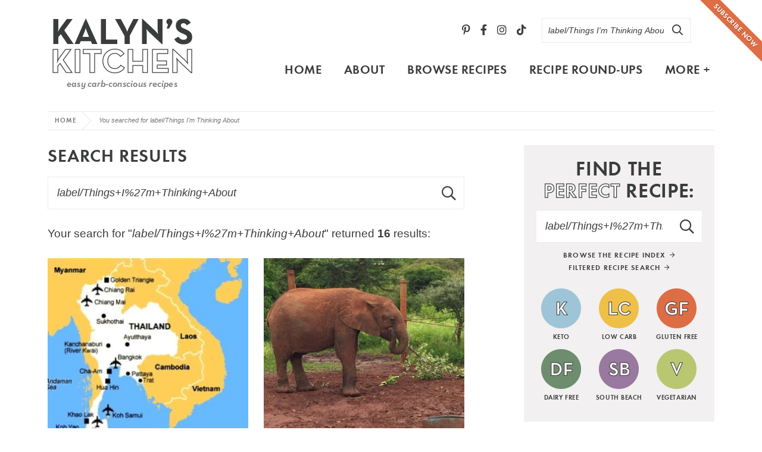

--- FILE ---
content_type: text/html; charset=UTF-8
request_url: https://kalynskitchen.com/search/label/Things+I%27m+Thinking+About/
body_size: 22481
content:
<!DOCTYPE html>
<html lang="en-US">
<head>
<meta charset="UTF-8" />
<meta name="viewport" content="width=device-width, initial-scale=1" />
<link rel="profile" href="https://gmpg.org/xfn/11" />

<link href='https://i2.wp.com' rel='preconnect' crossorigin>
<link href='https://stackpath.bootstrapcdn.com' rel='preconnect' crossorigin>
<link href='https://fonts.googleapis.com' rel='preconnect' crossorigin>
<link href='https://fonts.gstatic.com' rel='preconnect' crossorigin>
<meta name='robots' content='noindex, follow' />

	<!-- This site is optimized with the Yoast SEO plugin v26.7 - https://yoast.com/wordpress/plugins/seo/ -->
	<title>You searched for label/Things I&#039;m Thinking About &#8211; Kalyn&#039;s Kitchen</title>
	<meta property="og:locale" content="en_US" />
	<meta property="og:type" content="article" />
	<meta property="og:title" content="You searched for label/Things I&#039;m Thinking About &#8211; Kalyn&#039;s Kitchen" />
	<meta property="og:url" content="https://kalynskitchen.com/search/label/Things I&#039;m Thinking About/" />
	<meta property="og:site_name" content="Kalyn&#039;s Kitchen" />
	<meta property="og:image" content="https://kalynskitchen.com/wp-content/uploads/2021/11/default-fb-2021-b.png" />
	<meta property="og:image:width" content="1200" />
	<meta property="og:image:height" content="800" />
	<meta property="og:image:type" content="image/png" />
	<meta name="twitter:card" content="summary_large_image" />
	<meta name="twitter:title" content="You searched for label/Things I&#039;m Thinking About &#8211; Kalyn&#039;s Kitchen" />
	<meta name="twitter:site" content="@kalynskitchen" />
	<script type="application/ld+json" class="yoast-schema-graph">{"@context":"https://schema.org","@graph":[{"@type":["CollectionPage","SearchResultsPage"],"@id":"https://kalynskitchen.com/?s=label%2FThings%20I%26%23039%3Bm%20Thinking%20About","url":"https://kalynskitchen.com/?s=label%2FThings%20I%26%23039%3Bm%20Thinking%20About","name":"You searched for label/Things I&#039;m Thinking About &#8211; Kalyn&#039;s Kitchen","isPartOf":{"@id":"https://kalynskitchen.com/#website"},"primaryImageOfPage":{"@id":"#primaryimage"},"image":{"@id":"#primaryimage"},"thumbnailUrl":"https://kalynskitchen.com/wp-content/uploads/2016/04/Thailand.jpg","breadcrumb":{"@id":"#breadcrumb"},"inLanguage":"en-US"},{"@type":"ImageObject","inLanguage":"en-US","@id":"#primaryimage","url":"https://kalynskitchen.com/wp-content/uploads/2016/04/Thailand.jpg","contentUrl":"https://kalynskitchen.com/wp-content/uploads/2016/04/Thailand.jpg","width":500,"height":638},{"@type":"BreadcrumbList","@id":"#breadcrumb","itemListElement":[{"@type":"ListItem","position":1,"name":"Home","item":"https://kalynskitchen.com/"},{"@type":"ListItem","position":2,"name":"You searched for label/Things I&#039;m Thinking About"}]},{"@type":"WebSite","@id":"https://kalynskitchen.com/#website","url":"https://kalynskitchen.com/","name":"Kalyn&#039;s Kitchen","description":"Easy Carb-Conscious Recipes","publisher":{"@id":"https://kalynskitchen.com/#organization"},"potentialAction":[{"@type":"SearchAction","target":{"@type":"EntryPoint","urlTemplate":"https://kalynskitchen.com/?s={search_term_string}"},"query-input":{"@type":"PropertyValueSpecification","valueRequired":true,"valueName":"search_term_string"}}],"inLanguage":"en-US"},{"@type":"Organization","@id":"https://kalynskitchen.com/#organization","name":"Kalyn's Kitchen","url":"https://kalynskitchen.com/","logo":{"@type":"ImageObject","inLanguage":"en-US","@id":"https://kalynskitchen.com/#/schema/logo/image/","url":"https://kalynskitchen.com/wp-content/uploads/2021/11/default-fb-2021-b.png","contentUrl":"https://kalynskitchen.com/wp-content/uploads/2021/11/default-fb-2021-b.png","width":1200,"height":800,"caption":"Kalyn's Kitchen"},"image":{"@id":"https://kalynskitchen.com/#/schema/logo/image/"},"sameAs":["http://www.facebook.com/kalynskitchen","https://x.com/kalynskitchen","http://instagram.com/kalynskitchen/","http://pinterest.com/kalynskitchen/","https://www.youtube.com/channel/UC_Zpz9l_3geHKKCJtAnvTIg"]}]}</script>
	<!-- / Yoast SEO plugin. -->


<link href='https://fonts.gstatic.com' crossorigin rel='preconnect' />
<link rel="alternate" type="application/rss+xml" title="Kalyn&#039;s Kitchen &raquo; Search Results for &#8220;label/Things I&#039;m Thinking About&#8221; Feed" href="https://kalynskitchen.com/search/label/Things+I%27m+Thinking+About/feed/rss2/" />
<link href='https://ads.blogherads.com' rel='preconnect' crossorigin><link href='https://js-sec.indexww.com' rel='preconnect' crossorigin><link href='https://cdn.adsafeprotected.com' rel='preconnect' crossorigin><link href='https://tagan.adlightning.com' rel='preconnect' crossorigin><link href='https://securepubads.g.doubleclick.net' rel='preconnect' crossorigin><link href='https://www.googletagmanager.com' rel='preconnect' crossorigin><link href='https://in.xspadvertising.com' rel='preconnect' crossorigin><link href='https://as-sec.casalemedia.com' rel='preconnect' crossorigin><link href='https://secure.adnxs.com' rel='preconnect' crossorigin><link href='https://adservice.google.com' rel='preconnect' crossorigin><link href='https://www.google-analytics.com' rel='preconnect' crossorigin><link href='https://js.agkn.com' rel='preconnect' crossorigin><link href='https://www.googletagservices.com' rel='preconnect' crossorigin><link href='https://tpc.googlesyndication.com' rel='preconnect' crossorigin><link href='https://pagead2.googlesyndication.com' rel='preconnect' crossorigin><link href='https://ap.lijit.com' rel='preconnect' crossorigin><link href='https://pixel.adsafeprotected.com' rel='preconnect' crossorigin><style id='wp-img-auto-sizes-contain-inline-css' type='text/css'>
img:is([sizes=auto i],[sizes^="auto," i]){contain-intrinsic-size:3000px 1500px}
/*# sourceURL=wp-img-auto-sizes-contain-inline-css */
</style>
<style id='wp-block-library-inline-css' type='text/css'>
:root{--wp-block-synced-color:#7a00df;--wp-block-synced-color--rgb:122,0,223;--wp-bound-block-color:var(--wp-block-synced-color);--wp-editor-canvas-background:#ddd;--wp-admin-theme-color:#007cba;--wp-admin-theme-color--rgb:0,124,186;--wp-admin-theme-color-darker-10:#006ba1;--wp-admin-theme-color-darker-10--rgb:0,107,160.5;--wp-admin-theme-color-darker-20:#005a87;--wp-admin-theme-color-darker-20--rgb:0,90,135;--wp-admin-border-width-focus:2px}@media (min-resolution:192dpi){:root{--wp-admin-border-width-focus:1.5px}}.wp-element-button{cursor:pointer}:root .has-very-light-gray-background-color{background-color:#eee}:root .has-very-dark-gray-background-color{background-color:#313131}:root .has-very-light-gray-color{color:#eee}:root .has-very-dark-gray-color{color:#313131}:root .has-vivid-green-cyan-to-vivid-cyan-blue-gradient-background{background:linear-gradient(135deg,#00d084,#0693e3)}:root .has-purple-crush-gradient-background{background:linear-gradient(135deg,#34e2e4,#4721fb 50%,#ab1dfe)}:root .has-hazy-dawn-gradient-background{background:linear-gradient(135deg,#faaca8,#dad0ec)}:root .has-subdued-olive-gradient-background{background:linear-gradient(135deg,#fafae1,#67a671)}:root .has-atomic-cream-gradient-background{background:linear-gradient(135deg,#fdd79a,#004a59)}:root .has-nightshade-gradient-background{background:linear-gradient(135deg,#330968,#31cdcf)}:root .has-midnight-gradient-background{background:linear-gradient(135deg,#020381,#2874fc)}:root{--wp--preset--font-size--normal:16px;--wp--preset--font-size--huge:42px}.has-regular-font-size{font-size:1em}.has-larger-font-size{font-size:2.625em}.has-normal-font-size{font-size:var(--wp--preset--font-size--normal)}.has-huge-font-size{font-size:var(--wp--preset--font-size--huge)}.has-text-align-center{text-align:center}.has-text-align-left{text-align:left}.has-text-align-right{text-align:right}.has-fit-text{white-space:nowrap!important}#end-resizable-editor-section{display:none}.aligncenter{clear:both}.items-justified-left{justify-content:flex-start}.items-justified-center{justify-content:center}.items-justified-right{justify-content:flex-end}.items-justified-space-between{justify-content:space-between}.screen-reader-text{border:0;clip-path:inset(50%);height:1px;margin:-1px;overflow:hidden;padding:0;position:absolute;width:1px;word-wrap:normal!important}.screen-reader-text:focus{background-color:#ddd;clip-path:none;color:#444;display:block;font-size:1em;height:auto;left:5px;line-height:normal;padding:15px 23px 14px;text-decoration:none;top:5px;width:auto;z-index:100000}html :where(.has-border-color){border-style:solid}html :where([style*=border-top-color]){border-top-style:solid}html :where([style*=border-right-color]){border-right-style:solid}html :where([style*=border-bottom-color]){border-bottom-style:solid}html :where([style*=border-left-color]){border-left-style:solid}html :where([style*=border-width]){border-style:solid}html :where([style*=border-top-width]){border-top-style:solid}html :where([style*=border-right-width]){border-right-style:solid}html :where([style*=border-bottom-width]){border-bottom-style:solid}html :where([style*=border-left-width]){border-left-style:solid}html :where(img[class*=wp-image-]){height:auto;max-width:100%}:where(figure){margin:0 0 1em}html :where(.is-position-sticky){--wp-admin--admin-bar--position-offset:var(--wp-admin--admin-bar--height,0px)}@media screen and (max-width:600px){html :where(.is-position-sticky){--wp-admin--admin-bar--position-offset:0px}}

/*# sourceURL=wp-block-library-inline-css */
</style><style id='global-styles-inline-css' type='text/css'>
:root{--wp--preset--aspect-ratio--square: 1;--wp--preset--aspect-ratio--4-3: 4/3;--wp--preset--aspect-ratio--3-4: 3/4;--wp--preset--aspect-ratio--3-2: 3/2;--wp--preset--aspect-ratio--2-3: 2/3;--wp--preset--aspect-ratio--16-9: 16/9;--wp--preset--aspect-ratio--9-16: 9/16;--wp--preset--color--black: #3b3c3c;--wp--preset--color--cyan-bluish-gray: #abb8c3;--wp--preset--color--white: #ffffff;--wp--preset--color--pale-pink: #f78da7;--wp--preset--color--vivid-red: #cf2e2e;--wp--preset--color--luminous-vivid-orange: #ff6900;--wp--preset--color--luminous-vivid-amber: #fcb900;--wp--preset--color--light-green-cyan: #7bdcb5;--wp--preset--color--vivid-green-cyan: #00d084;--wp--preset--color--pale-cyan-blue: #8ed1fc;--wp--preset--color--vivid-cyan-blue: #0693e3;--wp--preset--color--vivid-purple: #9b51e0;--wp--preset--color--lightgray: #f2f0f0;--wp--preset--color--medgray: #e6e2e2;--wp--preset--color--green: #6f8c6f;--wp--preset--color--orange: #dd6e44;--wp--preset--gradient--vivid-cyan-blue-to-vivid-purple: linear-gradient(135deg,rgb(6,147,227) 0%,rgb(155,81,224) 100%);--wp--preset--gradient--light-green-cyan-to-vivid-green-cyan: linear-gradient(135deg,rgb(122,220,180) 0%,rgb(0,208,130) 100%);--wp--preset--gradient--luminous-vivid-amber-to-luminous-vivid-orange: linear-gradient(135deg,rgb(252,185,0) 0%,rgb(255,105,0) 100%);--wp--preset--gradient--luminous-vivid-orange-to-vivid-red: linear-gradient(135deg,rgb(255,105,0) 0%,rgb(207,46,46) 100%);--wp--preset--gradient--very-light-gray-to-cyan-bluish-gray: linear-gradient(135deg,rgb(238,238,238) 0%,rgb(169,184,195) 100%);--wp--preset--gradient--cool-to-warm-spectrum: linear-gradient(135deg,rgb(74,234,220) 0%,rgb(151,120,209) 20%,rgb(207,42,186) 40%,rgb(238,44,130) 60%,rgb(251,105,98) 80%,rgb(254,248,76) 100%);--wp--preset--gradient--blush-light-purple: linear-gradient(135deg,rgb(255,206,236) 0%,rgb(152,150,240) 100%);--wp--preset--gradient--blush-bordeaux: linear-gradient(135deg,rgb(254,205,165) 0%,rgb(254,45,45) 50%,rgb(107,0,62) 100%);--wp--preset--gradient--luminous-dusk: linear-gradient(135deg,rgb(255,203,112) 0%,rgb(199,81,192) 50%,rgb(65,88,208) 100%);--wp--preset--gradient--pale-ocean: linear-gradient(135deg,rgb(255,245,203) 0%,rgb(182,227,212) 50%,rgb(51,167,181) 100%);--wp--preset--gradient--electric-grass: linear-gradient(135deg,rgb(202,248,128) 0%,rgb(113,206,126) 100%);--wp--preset--gradient--midnight: linear-gradient(135deg,rgb(2,3,129) 0%,rgb(40,116,252) 100%);--wp--preset--font-size--small: 13px;--wp--preset--font-size--medium: 20px;--wp--preset--font-size--large: 36px;--wp--preset--font-size--x-large: 42px;--wp--preset--spacing--20: 0.44rem;--wp--preset--spacing--30: 0.67rem;--wp--preset--spacing--40: 1rem;--wp--preset--spacing--50: 1.5rem;--wp--preset--spacing--60: 2.25rem;--wp--preset--spacing--70: 3.38rem;--wp--preset--spacing--80: 5.06rem;--wp--preset--shadow--natural: 6px 6px 9px rgba(0, 0, 0, 0.2);--wp--preset--shadow--deep: 12px 12px 50px rgba(0, 0, 0, 0.4);--wp--preset--shadow--sharp: 6px 6px 0px rgba(0, 0, 0, 0.2);--wp--preset--shadow--outlined: 6px 6px 0px -3px rgb(255, 255, 255), 6px 6px rgb(0, 0, 0);--wp--preset--shadow--crisp: 6px 6px 0px rgb(0, 0, 0);}:where(.is-layout-flex){gap: 0.5em;}:where(.is-layout-grid){gap: 0.5em;}body .is-layout-flex{display: flex;}.is-layout-flex{flex-wrap: wrap;align-items: center;}.is-layout-flex > :is(*, div){margin: 0;}body .is-layout-grid{display: grid;}.is-layout-grid > :is(*, div){margin: 0;}:where(.wp-block-columns.is-layout-flex){gap: 2em;}:where(.wp-block-columns.is-layout-grid){gap: 2em;}:where(.wp-block-post-template.is-layout-flex){gap: 1.25em;}:where(.wp-block-post-template.is-layout-grid){gap: 1.25em;}.has-black-color{color: var(--wp--preset--color--black) !important;}.has-cyan-bluish-gray-color{color: var(--wp--preset--color--cyan-bluish-gray) !important;}.has-white-color{color: var(--wp--preset--color--white) !important;}.has-pale-pink-color{color: var(--wp--preset--color--pale-pink) !important;}.has-vivid-red-color{color: var(--wp--preset--color--vivid-red) !important;}.has-luminous-vivid-orange-color{color: var(--wp--preset--color--luminous-vivid-orange) !important;}.has-luminous-vivid-amber-color{color: var(--wp--preset--color--luminous-vivid-amber) !important;}.has-light-green-cyan-color{color: var(--wp--preset--color--light-green-cyan) !important;}.has-vivid-green-cyan-color{color: var(--wp--preset--color--vivid-green-cyan) !important;}.has-pale-cyan-blue-color{color: var(--wp--preset--color--pale-cyan-blue) !important;}.has-vivid-cyan-blue-color{color: var(--wp--preset--color--vivid-cyan-blue) !important;}.has-vivid-purple-color{color: var(--wp--preset--color--vivid-purple) !important;}.has-black-background-color{background-color: var(--wp--preset--color--black) !important;}.has-cyan-bluish-gray-background-color{background-color: var(--wp--preset--color--cyan-bluish-gray) !important;}.has-white-background-color{background-color: var(--wp--preset--color--white) !important;}.has-pale-pink-background-color{background-color: var(--wp--preset--color--pale-pink) !important;}.has-vivid-red-background-color{background-color: var(--wp--preset--color--vivid-red) !important;}.has-luminous-vivid-orange-background-color{background-color: var(--wp--preset--color--luminous-vivid-orange) !important;}.has-luminous-vivid-amber-background-color{background-color: var(--wp--preset--color--luminous-vivid-amber) !important;}.has-light-green-cyan-background-color{background-color: var(--wp--preset--color--light-green-cyan) !important;}.has-vivid-green-cyan-background-color{background-color: var(--wp--preset--color--vivid-green-cyan) !important;}.has-pale-cyan-blue-background-color{background-color: var(--wp--preset--color--pale-cyan-blue) !important;}.has-vivid-cyan-blue-background-color{background-color: var(--wp--preset--color--vivid-cyan-blue) !important;}.has-vivid-purple-background-color{background-color: var(--wp--preset--color--vivid-purple) !important;}.has-black-border-color{border-color: var(--wp--preset--color--black) !important;}.has-cyan-bluish-gray-border-color{border-color: var(--wp--preset--color--cyan-bluish-gray) !important;}.has-white-border-color{border-color: var(--wp--preset--color--white) !important;}.has-pale-pink-border-color{border-color: var(--wp--preset--color--pale-pink) !important;}.has-vivid-red-border-color{border-color: var(--wp--preset--color--vivid-red) !important;}.has-luminous-vivid-orange-border-color{border-color: var(--wp--preset--color--luminous-vivid-orange) !important;}.has-luminous-vivid-amber-border-color{border-color: var(--wp--preset--color--luminous-vivid-amber) !important;}.has-light-green-cyan-border-color{border-color: var(--wp--preset--color--light-green-cyan) !important;}.has-vivid-green-cyan-border-color{border-color: var(--wp--preset--color--vivid-green-cyan) !important;}.has-pale-cyan-blue-border-color{border-color: var(--wp--preset--color--pale-cyan-blue) !important;}.has-vivid-cyan-blue-border-color{border-color: var(--wp--preset--color--vivid-cyan-blue) !important;}.has-vivid-purple-border-color{border-color: var(--wp--preset--color--vivid-purple) !important;}.has-vivid-cyan-blue-to-vivid-purple-gradient-background{background: var(--wp--preset--gradient--vivid-cyan-blue-to-vivid-purple) !important;}.has-light-green-cyan-to-vivid-green-cyan-gradient-background{background: var(--wp--preset--gradient--light-green-cyan-to-vivid-green-cyan) !important;}.has-luminous-vivid-amber-to-luminous-vivid-orange-gradient-background{background: var(--wp--preset--gradient--luminous-vivid-amber-to-luminous-vivid-orange) !important;}.has-luminous-vivid-orange-to-vivid-red-gradient-background{background: var(--wp--preset--gradient--luminous-vivid-orange-to-vivid-red) !important;}.has-very-light-gray-to-cyan-bluish-gray-gradient-background{background: var(--wp--preset--gradient--very-light-gray-to-cyan-bluish-gray) !important;}.has-cool-to-warm-spectrum-gradient-background{background: var(--wp--preset--gradient--cool-to-warm-spectrum) !important;}.has-blush-light-purple-gradient-background{background: var(--wp--preset--gradient--blush-light-purple) !important;}.has-blush-bordeaux-gradient-background{background: var(--wp--preset--gradient--blush-bordeaux) !important;}.has-luminous-dusk-gradient-background{background: var(--wp--preset--gradient--luminous-dusk) !important;}.has-pale-ocean-gradient-background{background: var(--wp--preset--gradient--pale-ocean) !important;}.has-electric-grass-gradient-background{background: var(--wp--preset--gradient--electric-grass) !important;}.has-midnight-gradient-background{background: var(--wp--preset--gradient--midnight) !important;}.has-small-font-size{font-size: var(--wp--preset--font-size--small) !important;}.has-medium-font-size{font-size: var(--wp--preset--font-size--medium) !important;}.has-large-font-size{font-size: var(--wp--preset--font-size--large) !important;}.has-x-large-font-size{font-size: var(--wp--preset--font-size--x-large) !important;}
/*# sourceURL=global-styles-inline-css */
</style>

<style id='classic-theme-styles-inline-css' type='text/css'>
/*! This file is auto-generated */
.wp-block-button__link{color:#fff;background-color:#32373c;border-radius:9999px;box-shadow:none;text-decoration:none;padding:calc(.667em + 2px) calc(1.333em + 2px);font-size:1.125em}.wp-block-file__button{background:#32373c;color:#fff;text-decoration:none}
/*# sourceURL=/wp-includes/css/classic-themes.min.css */
</style>
<link rel='stylesheet' id='titan-adminbar-styles-css' href='https://kalynskitchen.com/wp-content/plugins/anti-spam/assets/css/admin-bar.css' type='text/css' media='all' />
<link rel='stylesheet' id='kk-custom-css' href='https://kalynskitchen.com/wp-content/plugins/kk-custom/kk-custom.css' type='text/css' media='all' />
<link rel='stylesheet' id='sheknows-infuse-css' href='https://kalynskitchen.com/wp-content/plugins/sheknows-infuse/public/css/style.css' type='text/css' media='all' />
<link rel='stylesheet' id='font-awesome-css' href='https://kalynskitchen.com/wp-content/themes/kalynskitchen2021/fontawesome-subset/css/all.css' type='text/css' media='all' />
<link rel="preload" class="mv-grow-style" href="https://kalynskitchen.com/wp-content/plugins/social-pug/assets/dist/style-frontend-pro.css" as="style"><noscript><link rel='stylesheet' id='dpsp-frontend-style-pro-css' href='https://kalynskitchen.com/wp-content/plugins/social-pug/assets/dist/style-frontend-pro.css' type='text/css' media='all' />
</noscript><link rel='stylesheet' id='custom-style-css' href='https://kalynskitchen.com/wp-content/themes/kalynskitchen2021/style.css' type='text/css' media='all' />
<link rel='stylesheet' id='responsive-style-css' href='https://kalynskitchen.com/wp-content/themes/kalynskitchen2021/responsive.css' type='text/css' media='all' />
<link rel='stylesheet' id='custom-mobile-header-style-css' href='https://kalynskitchen.com/wp-content/themes/kalynskitchen2021/mobile-header/mobile-header-style.css' type='text/css' media='all' />
<script type="text/javascript" src="https://kalynskitchen.com/wp-includes/js/jquery/jquery.min.js" id="jquery-core-js"></script>
<script type="text/javascript" src="https://kalynskitchen.com/wp-content/plugins/kk-custom/kk-custom.js" id="kk-custom-js"></script>
<script type="text/javascript" src="https://kalynskitchen.com/wp-content/plugins/kk-video-ad-code/inc/connatix-player.js" id="connatix-js"></script>
<link href='https://assets.feedblitzstatic.com' rel='preconnect' crossorigin><link href='https://app.feedblitz.com' rel='preconnect' crossorigin><link rel="https://api.w.org/" href="https://kalynskitchen.com/wp-json/" /><link rel="EditURI" type="application/rsd+xml" title="RSD" href="https://kalynskitchen.com/xmlrpc.php?rsd" />
<meta name="generator" content="WordPress 6.9" />
<meta name="p:domain_verify" content="f05e0c9d47914e7bd80d19ee1bb723b9"/>
		<style>
			:root {
				--mv-create-radius: 0;
			}
		</style>
				<style>
				.mv-create-card {
					--mv-create-base: #dd6e44 !important;
--mv-create-secondary-base: #dd6e44 !important;
--mv-create-alt-hover: #c1795e !important;
--mv-create-secondary-alt-hover: #c1795e !important;
--mv-create-secondary-base-trans: rgba(221, 110, 68, 0.8) !important;
--mv-star-fill: #eeb7a2 !important;
--mv-star-fill-hover: #dd6e44 !important;				}
			</style>
		<script type="text/javascript">//<![CDATA[
  function external_links_in_new_windows_loop() {
    if (!document.links) {
      document.links = document.getElementsByTagName('a');
    }
    var change_link = false;
    var force = '';
    var ignore = '';

    for (var t=0; t<document.links.length; t++) {
      var all_links = document.links[t];
      change_link = false;
      
      if(document.links[t].hasAttribute('onClick') == false) {
        // forced if the address starts with http (or also https), but does not link to the current domain
        if(all_links.href.search(/^http/) != -1 && all_links.href.search('kalynskitchen.com') == -1 && all_links.href.search(/^#/) == -1) {
          // console.log('Changed ' + all_links.href);
          change_link = true;
        }
          
        if(force != '' && all_links.href.search(force) != -1) {
          // forced
          // console.log('force ' + all_links.href);
          change_link = true;
        }
        
        if(ignore != '' && all_links.href.search(ignore) != -1) {
          // console.log('ignore ' + all_links.href);
          // ignored
          change_link = false;
        }

        if(change_link == true) {
          // console.log('Changed ' + all_links.href);
          document.links[t].setAttribute('onClick', 'javascript:window.open(\'' + all_links.href.replace(/'/g, '') + '\', \'_blank\', \'noopener\'); return false;');
          document.links[t].removeAttribute('target');
        }
      }
    }
  }
  
  // Load
  function external_links_in_new_windows_load(func)
  {  
    var oldonload = window.onload;
    if (typeof window.onload != 'function'){
      window.onload = func;
    } else {
      window.onload = function(){
        oldonload();
        func();
      }
    }
  }

  external_links_in_new_windows_load(external_links_in_new_windows_loop);
  //]]></script>

<!-- Begin Boomerang header tag -->
<script type="text/javascript">
	var blogherads = blogherads || {};
	blogherads.adq = blogherads.adq || [];

	blogherads.adq.push(function () {
						});
</script>

<script>function loadBlogherAds(){(function(d,s,id,u,m){var js,fjs=d.getElementsByTagName(s)[0];
if(d.getElementById(id))return;js=d.createElement(s);js.id=id;js.src=u;fjs.parentNode.insertBefore(js,fjs);console.log(m);
var t=document.createElement('script');t.onload=function(){};t.src='//ads.blogherads.com/54/5457/header.js';document.head.appendChild(t)
}(document,'script','bhads','//ads.blogherads.com/static/blogherads.js','init blogherads js'))}if(Math.min(window.innerWidth,screen.width)>640){loadBlogherAds()};document.addEventListener('mousemove',loadBlogherAds);
document.addEventListener('touchstart',loadBlogherAds);
document.addEventListener('resize',loadBlogherAds)
document.addEventListener('scroll',function(){if(window.scrollY>1)loadBlogherAds()})</script>
<!-- End Boomerang header tag -->
<meta name="hubbub-info" description="Hubbub Pro 2.28.0">		<style type="text/css" id="wp-custom-css">
			.home .items-4-col .item {
	width: calc((100%/4) - 3%);
	margin: 0 1.5% 2%;
	margin-bottom: 15px;
}

.home .items-5-col .item {
	width: calc((100%/5) - 3%);
	margin: 0 1.5% 2%;
	margin-bottom: 15px;
}

@media (min-width: 801px) {
	.home .span_content_full {
		width: 100%;
    max-width: 100%;
    margin: 0 auto!important;
    float: none!important;
    display: block;
	}
}

@media (max-width: 799px) {
	.home .items-3-col .item {
    width: calc((100% / 2) - 3.5%);
    margin: 0 1.75% 20px;
	}
}

@media (max-width: 600px) {
	.home .items-5-col .item {
    width: calc((100% / 3) - 3%);
    margin: 0 1.5% 2%;
    margin-bottom: 15px;
	}
}

@media (max-width: 650px) {
	.home .items-4-col .item {
    width: calc((100% / 2) - 4%);
    margin: 0 2% 2%;
	}
}		</style>
		
<!--Favicon-->
<link rel="apple-touch-icon" sizes="180x180" href="https://kalynskitchen.com/wp-content/themes/kalynskitchen2021/favicon/apple-touch-icon.png">
<link rel="icon" type="image/png" sizes="32x32" href="https://kalynskitchen.com/wp-content/themes/kalynskitchen2021/favicon/favicon-32x32.png">
<link rel="icon" type="image/png" sizes="16x16" href="https://kalynskitchen.com/wp-content/themes/kalynskitchen2021/favicon/favicon-16x16.png">
<link rel="mask-icon" href="https://kalynskitchen.com/wp-content/themes/kalynskitchen2021/safari-pinned-tab.svg" color="#151613">
<meta name="msapplication-TileColor" content="#ffffff">
<meta name="theme-color" content="#ffffff">

<!-- Google Universal Analytics code -->
<script>
  (function(i,s,o,g,r,a,m){i['GoogleAnalyticsObject']=r;i[r]=i[r]||function(){
  (i[r].q=i[r].q||[]).push(arguments)},i[r].l=1*new Date();a=s.createElement(o),
  m=s.getElementsByTagName(o)[0];a.async=1;a.src=g;m.parentNode.insertBefore(a,m)
  })(window,document,'script','https://www.google-analytics.com/analytics.js','ga');

  ga('create', 'UA-5071339-1', 'auto');
  ga('send', 'pageview');

</script>

<!-- Google tag (gtag.js) -->
<script async src="https://www.googletagmanager.com/gtag/js?id=G-0T4M6YB1JH"></script>
<script>
  window.dataLayer = window.dataLayer || [];
  function gtag(){dataLayer.push(arguments);}
  gtag('js', new Date());

  gtag('config', 'G-0T4M6YB1JH');
</script>

<!-- BLOGHER ADS Begin header tag -->
<script type="text/javascript">
  var blogherads = blogherads || {};
  blogherads.adq = blogherads.adq || [];
</script>
<script type="text/javascript" async="async" data-cfasync="false" src="https://ads.blogherads.com/static/blogherads.js"></script>
<script type="text/javascript" async="async" data-cfasync="false" src="https://ads.blogherads.com/54/5457/header.js"></script>
<!-- BLOGHER ADS End header tag -->	
	
<script async src="//cdn.jwplayer.com/libraries/FkwTrBaS.js"> </script>

<!-- Publc.com site verification -->
<meta name="publc-verification" content="5b056fed7c415f90a59db95171f1796d91b3ab30e08d2c96afd784de7f8dae9e">

<!-- Disable rich pins on Pinterest -->
<meta name="pinterest-rich-pin" content="false" />

<script data-grow-initializer="">!(function(){window.growMe||((window.growMe=function(e){window.growMe._.push(e);}),(window.growMe._=[]));var e=document.createElement("script");(e.type="text/javascript"),(e.src="https://faves.grow.me/main.js"),(e.defer=!0),e.setAttribute("data-grow-faves-site-id","U2l0ZToxNGMxOGI1MC1jOTFmLTRiMTgtYTRmZi05MDU5MTQ1ZTVmZmE=");var t=document.getElementsByTagName("script")[0];t.parentNode.insertBefore(e,t);})();</script>

</head>

<body class="search search-results wp-theme-kalynskitchen2021">
<div id="skip"><a href="#content">Skip to Main Content</a></div>

	
	<input type="checkbox" id="custom-mobile-search-trigger" aria-hidden="true" />
	
	<input type="checkbox" id="custom-mobile-header-trigger" aria-hidden="true" />
	
	<div id="custom-mobile-header" class="layout-middle text-dark mh-sticky-true">
		
		<div id="custom-mobile-top-bar" style="background-color: rgba(255,255,255, 0.98);">
			
			<a href="https://kalynskitchen.com/" id="custom-mobile-logo-link">
				<img src="https://kalynskitchen.com/wp-content/themes/kalynskitchen2021/mobile-header/logo-mobile.png" alt="Kalyn&#039;s Kitchen" width="261" height="26" />
			</a>
			
			<label id="custom-mobile-hamburger" for="custom-mobile-header-trigger">
			    <span class="screen-reader-text">Mobile Menu Trigger</span>
				<div id="custom-mobile-hamburger-trigger">
					<span></span>
				</div>
			</label>
			
			<div id="custom-mobile-form-wrapper">
				<form role="search" method="get" class="search-form" action="https://kalynskitchen.com/">
    <input type="search" class="search-field search-input"
        placeholder="search..."
        value="label/Things I&#039;m Thinking About" name="s"
        aria-label="Search Keywords" />

    <button type="submit" class="btn btn-success search-submit" aria-label="Submit">
		<i class="far fa-search"></i><span class="screen-reader-text">Submit</span>
	</button>
</form>			</div>
			
			<label id="custom-mobile-search" for="custom-mobile-search-trigger">
			    <span class="screen-reader-text">Mobile Search Trigger</span>
				<svg aria-hidden="true" focusable="false" data-prefix="far" data-icon="search" role="img" xmlns="http://www.w3.org/2000/svg" viewBox="0 0 512 512" class="svg-inline--fa fa-search fa-w-16 fa-2x"><path fill="currentColor" d="M508.5 468.9L387.1 347.5c-2.3-2.3-5.3-3.5-8.5-3.5h-13.2c31.5-36.5 50.6-84 50.6-136C416 93.1 322.9 0 208 0S0 93.1 0 208s93.1 208 208 208c52 0 99.5-19.1 136-50.6v13.2c0 3.2 1.3 6.2 3.5 8.5l121.4 121.4c4.7 4.7 12.3 4.7 17 0l22.6-22.6c4.7-4.7 4.7-12.3 0-17zM208 368c-88.4 0-160-71.6-160-160S119.6 48 208 48s160 71.6 160 160-71.6 160-160 160z" class=""></path></svg>
				<svg aria-hidden="true" focusable="false" data-prefix="fal" data-icon="times" role="img" xmlns="http://www.w3.org/2000/svg" viewBox="0 0 320 512" class="svg-inline--fa fa-times fa-w-10 fa-2x"><path fill="currentColor" d="M193.94 256L296.5 153.44l21.15-21.15c3.12-3.12 3.12-8.19 0-11.31l-22.63-22.63c-3.12-3.12-8.19-3.12-11.31 0L160 222.06 36.29 98.34c-3.12-3.12-8.19-3.12-11.31 0L2.34 120.97c-3.12 3.12-3.12 8.19 0 11.31L126.06 256 2.34 379.71c-3.12 3.12-3.12 8.19 0 11.31l22.63 22.63c3.12 3.12 8.19 3.12 11.31 0L160 289.94 262.56 392.5l21.15 21.15c3.12 3.12 8.19 3.12 11.31 0l22.63-22.63c3.12-3.12 3.12-8.19 0-11.31L193.94 256z" class=""></path></svg>
			</label>
			
		</div>
		
		<div id="custom-mobile-menu-container" style="background-color: rgba(255,255,255, 0.98);">
				
			<ul id="custom-mobile-menu" class="custom-mobile-menu"><li id="menu-item-93879" class="menu-item menu-item-type-custom menu-item-object-custom menu-item-home menu-item-93879"><a href="https://kalynskitchen.com/">Home</a></li>
<li id="menu-item-93880" class="menu-item menu-item-type-post_type menu-item-object-page menu-item-93880"><a href="https://kalynskitchen.com/about/">About</a></li>
<li id="menu-item-93858" class="menu-item menu-item-type-post_type menu-item-object-page menu-item-has-children menu-item-93858"><label for="browse-recipes-0">Browse Recipes</label>
				<input type="checkbox" name="submenu" id="browse-recipes-0" aria-hidden="true" />
				<svg class="svg-icon" width="24" height="24" aria-hidden="true" role="img" focusable="false" viewBox="0 0 24 24" fill="none" xmlns="http://www.w3.org/2000/svg"><path fill-rule="evenodd" clip-rule="evenodd" d="M18 11.2h-5.2V6h-1.6v5.2H6v1.6h5.2V18h1.6v-5.2H18z" fill="currentColor"></path></svg>
				<svg class="svg-icon" width="24" height="24" aria-hidden="true" role="img" focusable="false" viewBox="0 0 24 24" fill="none" xmlns="http://www.w3.org/2000/svg"><path fill-rule="evenodd" clip-rule="evenodd" d="M6 11h12v2H6z" fill="currentColor"></path></svg>
			
<ul class="sub-menu">
	<li id="menu-item-93860" class="menu-item menu-item-type-post_type menu-item-object-page menu-item-93860"><a href="https://kalynskitchen.com/recipe-search/">Filtered Recipe Search</a></li>
	<li id="menu-item-21170" class="menu-item menu-item-type-custom menu-item-object-custom menu-item-has-children menu-item-21170"><label for="recipes-by-diet-1">Recipes by Diet</label>
				<input type="checkbox" name="submenu" id="recipes-by-diet-1" aria-hidden="true" />
				<svg class="svg-icon" width="24" height="24" aria-hidden="true" role="img" focusable="false" viewBox="0 0 24 24" fill="none" xmlns="http://www.w3.org/2000/svg"><path fill-rule="evenodd" clip-rule="evenodd" d="M18 11.2h-5.2V6h-1.6v5.2H6v1.6h5.2V18h1.6v-5.2H18z" fill="currentColor"></path></svg>
				<svg class="svg-icon" width="24" height="24" aria-hidden="true" role="img" focusable="false" viewBox="0 0 24 24" fill="none" xmlns="http://www.w3.org/2000/svg"><path fill-rule="evenodd" clip-rule="evenodd" d="M6 11h12v2H6z" fill="currentColor"></path></svg>
			
	<ul class="sub-menu">
		<li id="menu-item-42194" class="menu-item menu-item-type-taxonomy menu-item-object-diet menu-item-42194"><a href="https://kalynskitchen.com/special-diets/dairy-free/">Dairy-Free</a></li>
		<li id="menu-item-21172" class="sm menu-item menu-item-type-taxonomy menu-item-object-diet menu-item-21172"><a href="https://kalynskitchen.com/special-diets/keto/">Can be Keto</a></li>
		<li id="menu-item-42192" class="sm menu-item menu-item-type-taxonomy menu-item-object-diet menu-item-42192"><a href="https://kalynskitchen.com/special-diets/gluten-free/">Gluten-Free</a></li>
		<li id="menu-item-21171" class="sm menu-item menu-item-type-taxonomy menu-item-object-diet menu-item-21171"><a href="https://kalynskitchen.com/special-diets/low-carb/">Low-Carb</a></li>
		<li id="menu-item-21179" class="sm menu-item menu-item-type-custom menu-item-object-custom menu-item-21179"><a href="#">South Beach</a></li>
		<li id="menu-item-42193" class="sm menu-item menu-item-type-taxonomy menu-item-object-diet menu-item-42193"><a href="https://kalynskitchen.com/special-diets/vegetarian/">Vegetarian</a></li>
	</ul>
</li>
	<li id="menu-item-21169" class="menu-item menu-item-type-taxonomy menu-item-object-category menu-item-has-children menu-item-21169"><label for="recipes-by-course-1">Recipes by Course</label>
				<input type="checkbox" name="submenu" id="recipes-by-course-1" aria-hidden="true" />
				<svg class="svg-icon" width="24" height="24" aria-hidden="true" role="img" focusable="false" viewBox="0 0 24 24" fill="none" xmlns="http://www.w3.org/2000/svg"><path fill-rule="evenodd" clip-rule="evenodd" d="M18 11.2h-5.2V6h-1.6v5.2H6v1.6h5.2V18h1.6v-5.2H18z" fill="currentColor"></path></svg>
				<svg class="svg-icon" width="24" height="24" aria-hidden="true" role="img" focusable="false" viewBox="0 0 24 24" fill="none" xmlns="http://www.w3.org/2000/svg"><path fill-rule="evenodd" clip-rule="evenodd" d="M6 11h12v2H6z" fill="currentColor"></path></svg>
			
	<ul class="sub-menu">
		<li id="menu-item-93864" class="menu-item menu-item-type-taxonomy menu-item-object-category menu-item-93864"><a href="https://kalynskitchen.com/category/recipes/appetizers/">Appetizers</a></li>
		<li id="menu-item-93865" class="menu-item menu-item-type-taxonomy menu-item-object-category menu-item-93865"><a href="https://kalynskitchen.com/category/recipes/breakfast/">Breakfast</a></li>
		<li id="menu-item-93866" class="menu-item menu-item-type-taxonomy menu-item-object-category menu-item-93866"><a href="https://kalynskitchen.com/category/recipes/dessert/">Desserts and Baking</a></li>
		<li id="menu-item-93867" class="menu-item menu-item-type-taxonomy menu-item-object-category menu-item-93867"><a href="https://kalynskitchen.com/category/recipes/dinner/">Dinner</a></li>
		<li id="menu-item-93868" class="menu-item menu-item-type-taxonomy menu-item-object-category menu-item-93868"><a href="https://kalynskitchen.com/category/recipes/lunches/">Lunches</a></li>
		<li id="menu-item-93869" class="menu-item menu-item-type-taxonomy menu-item-object-category menu-item-93869"><a href="https://kalynskitchen.com/category/recipes/side-dishes/">Side Dishes</a></li>
		<li id="menu-item-93870" class="menu-item menu-item-type-taxonomy menu-item-object-category menu-item-93870"><a href="https://kalynskitchen.com/category/recipes/soups-stews/">Soups &amp; Stews</a></li>
		<li id="menu-item-93871" class="menu-item menu-item-type-taxonomy menu-item-object-category menu-item-93871"><a href="https://kalynskitchen.com/category/recipes/salads/">Salads</a></li>
		<li id="menu-item-93872" class="bold menu-item menu-item-type-taxonomy menu-item-object-category menu-item-93872"><a href="https://kalynskitchen.com/category/recipes/">More</a></li>
	</ul>
</li>
	<li id="menu-item-93861" class="menu-item menu-item-type-taxonomy menu-item-object-category menu-item-has-children menu-item-93861"><label for="recipes-by-method-1">Recipes by Method</label>
				<input type="checkbox" name="submenu" id="recipes-by-method-1" aria-hidden="true" />
				<svg class="svg-icon" width="24" height="24" aria-hidden="true" role="img" focusable="false" viewBox="0 0 24 24" fill="none" xmlns="http://www.w3.org/2000/svg"><path fill-rule="evenodd" clip-rule="evenodd" d="M18 11.2h-5.2V6h-1.6v5.2H6v1.6h5.2V18h1.6v-5.2H18z" fill="currentColor"></path></svg>
				<svg class="svg-icon" width="24" height="24" aria-hidden="true" role="img" focusable="false" viewBox="0 0 24 24" fill="none" xmlns="http://www.w3.org/2000/svg"><path fill-rule="evenodd" clip-rule="evenodd" d="M6 11h12v2H6z" fill="currentColor"></path></svg>
			
	<ul class="sub-menu">
		<li id="menu-item-93862" class="menu-item menu-item-type-taxonomy menu-item-object-category menu-item-93862"><a href="https://kalynskitchen.com/category/method/air-fryer/">Air Fryer</a></li>
		<li id="menu-item-42198" class="menu-item menu-item-type-taxonomy menu-item-object-category menu-item-42198"><a href="https://kalynskitchen.com/category/method/can-freeze/">Can Freeze</a></li>
		<li id="menu-item-42197" class="menu-item menu-item-type-taxonomy menu-item-object-category menu-item-42197"><a href="https://kalynskitchen.com/category/method/easy-to-cook/">Easy to Cook</a></li>
		<li id="menu-item-42200" class="menu-item menu-item-type-taxonomy menu-item-object-category menu-item-42200"><a href="https://kalynskitchen.com/category/method/five-ingredients/">Five Ingredients</a></li>
		<li id="menu-item-42199" class="menu-item menu-item-type-taxonomy menu-item-object-category menu-item-42199"><a href="https://kalynskitchen.com/category/method/kid-friendly/">Kid Friendly</a></li>
		<li id="menu-item-42201" class="menu-item menu-item-type-taxonomy menu-item-object-category menu-item-42201"><a href="https://kalynskitchen.com/category/method/slow-cooker/">Slow Cooker</a></li>
		<li id="menu-item-93875" class="menu-item menu-item-type-taxonomy menu-item-object-category menu-item-93875"><a href="https://kalynskitchen.com/category/method/weekend-food-prep/">Weekend Food Prep</a></li>
		<li id="menu-item-93863" class="bold menu-item menu-item-type-taxonomy menu-item-object-category menu-item-93863"><a href="https://kalynskitchen.com/category/method/">More</a></li>
	</ul>
</li>
	<li id="menu-item-21168" class="menu-item menu-item-type-post_type menu-item-object-page menu-item-21168"><a href="https://kalynskitchen.com/recipe-index/">Recipe Index</a></li>
</ul>
</li>
<li id="menu-item-42845" class="menu-item menu-item-type-taxonomy menu-item-object-category menu-item-42845"><a href="https://kalynskitchen.com/category/recipe-round-ups/">Recipe Round-Ups</a></li>
<li id="menu-item-93873" class="menu-item menu-item-type-post_type menu-item-object-page menu-item-has-children menu-item-93873"><label for="more-0">More +</label>
				<input type="checkbox" name="submenu" id="more-0" aria-hidden="true" />
				<svg class="svg-icon" width="24" height="24" aria-hidden="true" role="img" focusable="false" viewBox="0 0 24 24" fill="none" xmlns="http://www.w3.org/2000/svg"><path fill-rule="evenodd" clip-rule="evenodd" d="M18 11.2h-5.2V6h-1.6v5.2H6v1.6h5.2V18h1.6v-5.2H18z" fill="currentColor"></path></svg>
				<svg class="svg-icon" width="24" height="24" aria-hidden="true" role="img" focusable="false" viewBox="0 0 24 24" fill="none" xmlns="http://www.w3.org/2000/svg"><path fill-rule="evenodd" clip-rule="evenodd" d="M6 11h12v2H6z" fill="currentColor"></path></svg>
			
<ul class="sub-menu">
	<li id="menu-item-94056" class="menu-item menu-item-type-taxonomy menu-item-object-category menu-item-94056"><a href="https://kalynskitchen.com/category/kalyns-kitchen-picks/">Kalyn&#8217;s Kitchen Picks</a></li>
	<li id="menu-item-93878" class="menu-item menu-item-type-taxonomy menu-item-object-category menu-item-93878"><a href="https://kalynskitchen.com/category/things-im-thinking-about/">Things I&#8217;m Thinking About</a></li>
	<li id="menu-item-93877" class="menu-item menu-item-type-taxonomy menu-item-object-category menu-item-93877"><a href="https://kalynskitchen.com/category/friday-favorites/">Friday Favorites</a></li>
</ul>
</li>
</ul>			
							<div id="custom-mobile-widgets-area">
					<div id="custom_html-21" class="widget_text widget-odd widget-first widget-1 subscribe widget_custom_html"><h5>Subscribe via Email</h5><div class="textwidget custom-html-widget"><form name="FeedBlitz_fff973519d4411e783c30019998b9bc4" class="email-form" method="POST" action="https://app.feedblitz.com/f/f.Fbz?AddNewUserDirect">

<input style="display:none" name="EMAIL" maxlength="64" type="text" size="25" value="" class="email-input" placeholder="enter email address">
<input name="EMAIL_" maxlength="64" type="hidden" size="25" value="" class="email-input">
<input name="EMAIL_ADDRESS" maxlength="64" type="hidden" size="25" value="" class="email-input" aria-label="email address">
<input name="FEEDID" type="hidden" value="83869">
<input name="cids" type="hidden" value="1">
<input name="PUBLISHER" type="hidden" value="746654">
<button type="button" class="email-submit" aria-label="Subscribe" onclick="FeedBlitz_fff973519d4411e783c30019998b9bc4s(this.form);">
	<i class="far fa-arrow-right"></i>
</button>

</form>
<script language="Javascript">function FeedBlitz_fff973519d4411e783c30019998b9bc4i(){var x=document.getElementsByName('FeedBlitz_fff973519d4411e783c30019998b9bc4');for(i=0;i<x.length;i++){x[i].EMAIL.style.display='block'; x[i].action='https://app.feedblitz.com/f/f.Fbz?AddNewUserDirect';}} function FeedBlitz_fff973519d4411e783c30019998b9bc4s(v){v.submit();}FeedBlitz_fff973519d4411e783c30019998b9bc4i();</script></div></div><div id="custom_html-20" class="widget_text widget-even widget-last widget-2 social widget_custom_html"><h5>Follow Me:</h5><div class="textwidget custom-html-widget">
<a href="https://twitter.com/kalynskitchen" title="Twitter" target="_blank" class="social-twitter">
	<i class="fab fa-twitter"></i>
</a>
<a href="https://www.facebook.com/kalynskitchen" title="Facebook" target="_blank" class="social-facebook">
	<i class="fab fa-facebook-f"></i>
</a>
<a href="https://pinterest.com/kalynskitchen/" title="Pinterest" target="_blank" class="social-pinterest">
	<i class="fab fa-pinterest-p"></i>
</a>
<a href="https://instagram.com/kalynskitchen/" title="Instagram" target="_blank" class="social-instagram">
	<i class="fab fa-instagram"></i>
</a>
<a href="https://www.tiktok.com/@kalynskitchen" aria-label="TikTok" target="_blank" rel="noopener"><i class="fab fa-tiktok"></i></a>
<a href="https://www.youtube.com/channel/UC_Zpz9l_3geHKKCJtAnvTIg" title="YouTube" target="_blank" class="social-youtube">
	<i class="fab fa-youtube"></i>
</a></div></div>				</div>
						
		</div>
		
	</div>
	

	<div id="text-1" class="widget-odd widget-last widget-first widget-1 cta widget_text">			<div class="textwidget"><p><a href="/subscribe/">subscribe now</a></p>
</div>
		</div>
<header class="header wrap">

			<div class="logo">
			<a href="https://kalynskitchen.com/" title="Kalyn&#039;s Kitchen" rel="home">
			<img src="https://kalynskitchen.com/wp-content/themes/kalynskitchen2021/images/logo@2x.png" 
			srcset="https://kalynskitchen.com/wp-content/themes/kalynskitchen2021/images/logo.png 1x,
	               https://kalynskitchen.com/wp-content/themes/kalynskitchen2021/images/logo@2x.png 2x"
	        alt="Kalyn&#039;s Kitchen Logo"
	        width="250" height="132" data-pin-nopin="true"/>
	    	</a>
		</div>
	
	
	<div class="header-search">
		<form role="search" method="get" class="search-form" action="https://kalynskitchen.com/">
    <input type="search" class="search-field search-input"
        placeholder="search..."
        value="label/Things I&#039;m Thinking About" name="s"
        aria-label="Search Keywords" />

    <button type="submit" class="btn btn-success search-submit" aria-label="Submit">
		<i class="far fa-search"></i><span class="screen-reader-text">Submit</span>
	</button>
</form>	</div>


	<div class="social">
		<a href="https://pinterest.com/kalynskitchen/" aria-label="Pinterest" target="_blank" rel="noopener"><i class="fab fa-pinterest-p"></i></a>
		<a href="https://www.facebook.com/kalynskitchen" aria-label="Facebook" target="_blank" rel="noopener"><i class="fab fa-facebook-f"></i></a>
		<a href="https://instagram.com/kalynskitchen/" aria-label="Instagram" target="_blank" rel="noopener"><i class="fab fa-instagram"></i></a>
		<a href="https://www.tiktok.com/@kalynskitchen" aria-label="TikTok" target="_blank" rel="noopener"><i class="fab fa-tiktok"></i></a>
	</div>		
	<nav id="main" class="main-nav">
		<ul id="mainmenu" class="mainmenu">
			<li class="menu-item menu-item-type-custom menu-item-object-custom menu-item-home menu-item-93879"><a href="https://kalynskitchen.com/">Home</a></li>
<li class="menu-item menu-item-type-post_type menu-item-object-page menu-item-93880"><a href="https://kalynskitchen.com/about/">About</a></li>
<li class="menu-item menu-item-type-post_type menu-item-object-page menu-item-has-children menu-item-93858"><a href="https://kalynskitchen.com/recipe-search/">Browse Recipes</a>
<ul class="sub-menu">
	<li class="menu-item menu-item-type-post_type menu-item-object-page menu-item-93860"><a href="https://kalynskitchen.com/recipe-search/">Filtered Recipe Search</a></li>
	<li class="menu-item menu-item-type-custom menu-item-object-custom menu-item-has-children menu-item-21170"><a href="/special-diets/">Recipes by Diet</a>
	<ul class="sub-menu">
		<li class="menu-item menu-item-type-taxonomy menu-item-object-diet menu-item-42194"><a href="https://kalynskitchen.com/special-diets/dairy-free/">Dairy-Free</a></li>
		<li class="sm menu-item menu-item-type-taxonomy menu-item-object-diet menu-item-21172"><a href="https://kalynskitchen.com/special-diets/keto/">Can be Keto</a></li>
		<li class="sm menu-item menu-item-type-taxonomy menu-item-object-diet menu-item-42192"><a href="https://kalynskitchen.com/special-diets/gluten-free/">Gluten-Free</a></li>
		<li class="sm menu-item menu-item-type-taxonomy menu-item-object-diet menu-item-21171"><a href="https://kalynskitchen.com/special-diets/low-carb/">Low-Carb</a></li>
		<li class="sm menu-item menu-item-type-custom menu-item-object-custom menu-item-21179"><a href="#">South Beach</a></li>
		<li class="sm menu-item menu-item-type-taxonomy menu-item-object-diet menu-item-42193"><a href="https://kalynskitchen.com/special-diets/vegetarian/">Vegetarian</a></li>
	</ul>
</li>
	<li class="menu-item menu-item-type-taxonomy menu-item-object-category menu-item-has-children menu-item-21169"><a href="https://kalynskitchen.com/category/recipes/">Recipes by Course</a>
	<ul class="sub-menu">
		<li class="menu-item menu-item-type-taxonomy menu-item-object-category menu-item-93864"><a href="https://kalynskitchen.com/category/recipes/appetizers/">Appetizers</a></li>
		<li class="menu-item menu-item-type-taxonomy menu-item-object-category menu-item-93865"><a href="https://kalynskitchen.com/category/recipes/breakfast/">Breakfast</a></li>
		<li class="menu-item menu-item-type-taxonomy menu-item-object-category menu-item-93866"><a href="https://kalynskitchen.com/category/recipes/dessert/">Desserts and Baking</a></li>
		<li class="menu-item menu-item-type-taxonomy menu-item-object-category menu-item-93867"><a href="https://kalynskitchen.com/category/recipes/dinner/">Dinner</a></li>
		<li class="menu-item menu-item-type-taxonomy menu-item-object-category menu-item-93868"><a href="https://kalynskitchen.com/category/recipes/lunches/">Lunches</a></li>
		<li class="menu-item menu-item-type-taxonomy menu-item-object-category menu-item-93869"><a href="https://kalynskitchen.com/category/recipes/side-dishes/">Side Dishes</a></li>
		<li class="menu-item menu-item-type-taxonomy menu-item-object-category menu-item-93870"><a href="https://kalynskitchen.com/category/recipes/soups-stews/">Soups &amp; Stews</a></li>
		<li class="menu-item menu-item-type-taxonomy menu-item-object-category menu-item-93871"><a href="https://kalynskitchen.com/category/recipes/salads/">Salads</a></li>
		<li class="bold menu-item menu-item-type-taxonomy menu-item-object-category menu-item-93872"><a href="https://kalynskitchen.com/category/recipes/">More</a></li>
	</ul>
</li>
	<li class="menu-item menu-item-type-taxonomy menu-item-object-category menu-item-has-children menu-item-93861"><a href="https://kalynskitchen.com/category/method/">Recipes by Method</a>
	<ul class="sub-menu">
		<li class="menu-item menu-item-type-taxonomy menu-item-object-category menu-item-93862"><a href="https://kalynskitchen.com/category/method/air-fryer/">Air Fryer</a></li>
		<li class="menu-item menu-item-type-taxonomy menu-item-object-category menu-item-42198"><a href="https://kalynskitchen.com/category/method/can-freeze/">Can Freeze</a></li>
		<li class="menu-item menu-item-type-taxonomy menu-item-object-category menu-item-42197"><a href="https://kalynskitchen.com/category/method/easy-to-cook/">Easy to Cook</a></li>
		<li class="menu-item menu-item-type-taxonomy menu-item-object-category menu-item-42200"><a href="https://kalynskitchen.com/category/method/five-ingredients/">Five Ingredients</a></li>
		<li class="menu-item menu-item-type-taxonomy menu-item-object-category menu-item-42199"><a href="https://kalynskitchen.com/category/method/kid-friendly/">Kid Friendly</a></li>
		<li class="menu-item menu-item-type-taxonomy menu-item-object-category menu-item-42201"><a href="https://kalynskitchen.com/category/method/slow-cooker/">Slow Cooker</a></li>
		<li class="menu-item menu-item-type-taxonomy menu-item-object-category menu-item-93875"><a href="https://kalynskitchen.com/category/method/weekend-food-prep/">Weekend Food Prep</a></li>
		<li class="bold menu-item menu-item-type-taxonomy menu-item-object-category menu-item-93863"><a href="https://kalynskitchen.com/category/method/">More</a></li>
	</ul>
</li>
	<li class="menu-item menu-item-type-post_type menu-item-object-page menu-item-21168"><a href="https://kalynskitchen.com/recipe-index/">Recipe Index</a></li>
</ul>
</li>
<li class="menu-item menu-item-type-taxonomy menu-item-object-category menu-item-42845"><a href="https://kalynskitchen.com/category/recipe-round-ups/">Recipe Round-Ups</a></li>
<li class="menu-item menu-item-type-post_type menu-item-object-page menu-item-has-children menu-item-93873"><a href="https://kalynskitchen.com/more-from-kalyn/">More +</a>
<ul class="sub-menu">
	<li class="menu-item menu-item-type-taxonomy menu-item-object-category menu-item-94056"><a href="https://kalynskitchen.com/category/kalyns-kitchen-picks/">Kalyn&#8217;s Kitchen Picks</a></li>
	<li class="menu-item menu-item-type-taxonomy menu-item-object-category menu-item-93878"><a href="https://kalynskitchen.com/category/things-im-thinking-about/">Things I&#8217;m Thinking About</a></li>
	<li class="menu-item menu-item-type-taxonomy menu-item-object-category menu-item-93877"><a href="https://kalynskitchen.com/category/friday-favorites/">Friday Favorites</a></li>
</ul>
</li>
		</ul>
	</nav>

				
	<div class="clear"></div>

</header>

<div class="breadcrumb wrap"><span><span><a href="https://kalynskitchen.com/">Home</a></span> <span class="spacer"></span> <span class="breadcrumb_last" aria-current="page">You searched for label/Things I&#039;m Thinking About</span></span></div>
<div class="wrapper">
<div id="content" class="col span_10 clr span_content">
	

<h1 class="page-title">Search Results</h1>

<form method="get" class="search-form search-form-lg" action="https://kalynskitchen.com/">

	
		<input type="text" class="search-field" name="s" id="s" value="label/Things+I%27m+Thinking+About">
		<button type="submit" class="btn btn-success search-submit">
		    <i class="far fa-search"></i>
		</button>

	
</form>

<p>Your search for "<em>label/Things+I%27m+Thinking+About</em>" returned <strong>16</strong> results:</p>

<div class="items items-2-col teaser-posts search-posts">


<article class="item teaser-post">

		<a href="https://kalynskitchen.com/thailand-and-other-things-im-thinking-about/" rel="bookmark" title="Going to THAILAND, and Other Things I&#8217;m Thinking about for April 2016" class="block">
					<img width="340" height="460" src="https://kalynskitchen.com/wp-content/uploads/2016/04/Thailand-340x460.jpg" class="attachment-teaser size-teaser wp-post-image" alt="" data-pin-nopin="true" decoding="async" srcset="https://kalynskitchen.com/wp-content/uploads/2016/04/Thailand-340x460.jpg 340w, https://kalynskitchen.com/wp-content/uploads/2016/04/Thailand-255x345.jpg 255w" sizes="(max-width: 340px) 100vw, 340px" />			
		
 		<h3 class="title"><span class="inline">Going to THAILAND, and Other Things I&#8217;m Thinking about for April 2016</span></h3>
 		</a>
	
</article> <!-- end .teaserpost -->



<article class="item teaser-post">

		<a href="https://kalynskitchen.com/spending-week-in-kenya/" rel="bookmark" title="Spending A Week in Kenya (Things I&#8217;m Thinking About)" class="block">
					<img width="340" height="400" src="https://kalynskitchen.com/wp-content/uploads/2015/06/IMG_2757-340x400.jpg" class="attachment-teaser size-teaser wp-post-image" alt="" data-pin-nopin="true" decoding="async" />			
		
 		<h3 class="title"><span class="inline">Spending A Week in Kenya (Things I&#8217;m Thinking About)</span></h3>
 		</a>
	
</article> <!-- end .teaserpost -->



<article class="item teaser-post">

		<a href="https://kalynskitchen.com/spending-week-in-istanbul-things-im/" rel="bookmark" title="Spending a Week in Istanbul (Things I&#8217;m Thinking About)" class="block">
					<img width="340" height="400" src="https://kalynskitchen.com/wp-content/uploads/2015/06/11070892_10154066336558868_7988107064665250083_n-340x400.jpg" class="attachment-teaser size-teaser wp-post-image" alt="" data-pin-nopin="true" decoding="async" />			
		
 		<h3 class="title"><span class="inline">Spending a Week in Istanbul (Things I&#8217;m Thinking About)</span></h3>
 		</a>
	
</article> <!-- end .teaserpost -->



<article class="item teaser-post">

		<a href="https://kalynskitchen.com/istanbul-and-nairobi-trip/" rel="bookmark" title="Going to Istanbul and Nairobi, Turkish Food, and Other Things I&#8217;m Thinking About" class="block">
					<img width="340" height="265" src="https://kalynskitchen.com/wp-content/uploads/2015/05/TC-JPB_0_320copy-340x265.jpg" class="attachment-teaser size-teaser wp-post-image" alt="" data-pin-nopin="true" decoding="async" />			
		
 		<h3 class="title"><span class="inline">Going to Istanbul and Nairobi, Turkish Food, and Other Things I&#8217;m Thinking About</span></h3>
 		</a>
	
</article> <!-- end .teaserpost -->



<article class="item teaser-post">

		<a href="https://kalynskitchen.com/fun-at-white-house-new-blog-feature-and/" rel="bookmark" title="Fun at the White House, and Other Things I&#8217;m Thinking About (4-14-2015)" class="block">
					<img width="340" height="460" src="https://kalynskitchen.com/wp-content/uploads/2015/04/michelle-aly-judd-kalynskitchen-340x460.jpg" class="attachment-teaser size-teaser wp-post-image" alt="" data-pin-nopin="true" decoding="async" srcset="https://kalynskitchen.com/wp-content/uploads/2015/04/michelle-aly-judd-kalynskitchen-340x460.jpg 340w, https://kalynskitchen.com/wp-content/uploads/2015/04/michelle-aly-judd-kalynskitchen-255x345.jpg 255w" sizes="(max-width: 340px) 100vw, 340px" />			
		
 		<h3 class="title"><span class="inline">Fun at the White House, and Other Things I&#8217;m Thinking About (4-14-2015)</span></h3>
 		</a>
	
</article> <!-- end .teaserpost -->



<article class="item teaser-post">

		<a href="https://kalynskitchen.com/healthier-hot-cross-buns-egg-dishes-for-easter/" rel="bookmark" title="Healthier Hot Cross Buns, Egg Dishes for Easter, and other Things I&#8217;m Thinking About (3-31-15)" class="block">
					<img width="340" height="460" src="https://kalynskitchen.com/wp-content/uploads/2015/03/IMG_8890-620x930-1-340x460.jpg" class="attachment-teaser size-teaser wp-post-image" alt="" data-pin-nopin="true" decoding="async" srcset="https://kalynskitchen.com/wp-content/uploads/2015/03/IMG_8890-620x930-1-340x460.jpg 340w, https://kalynskitchen.com/wp-content/uploads/2015/03/IMG_8890-620x930-1-255x345.jpg 255w, https://kalynskitchen.com/wp-content/uploads/2015/03/IMG_8890-620x930-1-510x690.jpg 510w" sizes="(max-width: 340px) 100vw, 340px" />			
		
 		<h3 class="title"><span class="inline">Healthier Hot Cross Buns, Egg Dishes for Easter, and other Things I&#8217;m Thinking About (3-31-15)</span></h3>
 		</a>
	
</article> <!-- end .teaserpost -->



<article class="item teaser-post">

		<a href="https://kalynskitchen.com/st-patricks-day-food-memories/" rel="bookmark" title="St. Patrick&#8217;s Day Food Memories and Other Irish-Inspired Food I&#8217;m Thinking About (3-10-15)" class="block">
					<img width="340" height="420" src="https://kalynskitchen.com/wp-content/uploads/2015/03/6a00d83451fa5069e201a51184dede970c-800wi-1-340x420.png" class="attachment-teaser size-teaser wp-post-image" alt="" data-pin-nopin="true" decoding="async" />			
		
 		<h3 class="title"><span class="inline">St. Patrick&#8217;s Day Food Memories and Other Irish-Inspired Food I&#8217;m Thinking About (3-10-15)</span></h3>
 		</a>
	
</article> <!-- end .teaserpost -->



<article class="item teaser-post">

		<a href="https://kalynskitchen.com/meet-kara-and-things-im-thinking-about/" rel="bookmark" title="Meet Kara, and Things I&#8217;m Thinking About" class="block">
					<img width="340" height="460" src="https://kalynskitchen.com/wp-content/uploads/2015/01/kara-pam-retirement-340x460.jpg" class="attachment-teaser size-teaser wp-post-image" alt="" data-pin-nopin="true" decoding="async" srcset="https://kalynskitchen.com/wp-content/uploads/2015/01/kara-pam-retirement-340x460.jpg 340w, https://kalynskitchen.com/wp-content/uploads/2015/01/kara-pam-retirement-255x345.jpg 255w" sizes="(max-width: 340px) 100vw, 340px" />			
		
 		<h3 class="title"><span class="inline">Meet Kara, and Things I&#8217;m Thinking About</span></h3>
 		</a>
	
</article> <!-- end .teaserpost -->



<article class="item teaser-post">

		<a href="https://kalynskitchen.com/my-diet-friendly-freezer/" rel="bookmark" title="My Diet-Friendly Freezer, and Other Things I&#8217;m Thinking About" class="block">
					<img width="340" height="460" src="https://kalynskitchen.com/wp-content/uploads/2015/01/10898174_10153653531053868_981524007607867247_ncopy-340x460.jpg" class="attachment-teaser size-teaser wp-post-image" alt="" data-pin-nopin="true" decoding="async" srcset="https://kalynskitchen.com/wp-content/uploads/2015/01/10898174_10153653531053868_981524007607867247_ncopy-340x460.jpg 340w, https://kalynskitchen.com/wp-content/uploads/2015/01/10898174_10153653531053868_981524007607867247_ncopy-255x345.jpg 255w" sizes="(max-width: 340px) 100vw, 340px" />			
		
 		<h3 class="title"><span class="inline">My Diet-Friendly Freezer, and Other Things I&#8217;m Thinking About</span></h3>
 		</a>
	
</article> <!-- end .teaserpost -->



<article class="item teaser-post">

		<a href="https://kalynskitchen.com/summer-means-grilled-vegetable-salads/" rel="bookmark" title="Summer Means Salads, and Other Things I&#8217;m Thinking About  (6-17-2014)" class="block">
					<img width="340" height="460" src="https://kalynskitchen.com/wp-content/uploads/2014/06/1-orzo-roasted-veg-salad-500x500-kalynskitchen-340x460.jpg" class="attachment-teaser size-teaser wp-post-image" alt="" data-pin-nopin="true" decoding="async" srcset="https://kalynskitchen.com/wp-content/uploads/2014/06/1-orzo-roasted-veg-salad-500x500-kalynskitchen-340x460.jpg 340w, https://kalynskitchen.com/wp-content/uploads/2014/06/1-orzo-roasted-veg-salad-500x500-kalynskitchen-255x345.jpg 255w" sizes="(max-width: 340px) 100vw, 340px" />			
		
 		<h3 class="title"><span class="inline">Summer Means Salads, and Other Things I&#8217;m Thinking About  (6-17-2014)</span></h3>
 		</a>
	
</article> <!-- end .teaserpost -->


</div>


	<nav class="navigation pagination" aria-label="More Posts:">
		<h2 class="screen-reader-text">More Posts:</h2>
		<div class="nav-links"><span aria-current="page" class="page-numbers current">1</span>
<a class="page-numbers" href="https://kalynskitchen.com/search/label/Things+I%27m+Thinking+About/page/2/">2</a>
<a class="next page-numbers" href="https://kalynskitchen.com/search/label/Things+I%27m+Thinking+About/page/2/">Next &raquo;</a></div>
	</nav>


</div> <!-- end #content -->

<aside class="sidebar span_sidebar">

	<div class="topsidebar">
	<div id="acf_widget_93835-3" class="widget-odd widget-first widget-1 shaded icons widget acf_widget_93835 Acf_Widget_93835 ">	
<div class="search-area">
		<h2>Find the <em>perfect</em> recipe:</h2>
	
	<form role="search" method="get" class="search-form" action="https://kalynskitchen.com/">
    <input type="search" class="search-field search-input"
        placeholder="search..."
        value="label/Things+I%27m+Thinking+About" name="s"
        aria-label="Search Keywords" />

    <button type="submit" class="btn btn-success search-submit" aria-label="Submit">
		<i class="far fa-search"></i><span class="screen-reader-text">Submit</span>
	</button>
</form>	<div class="more">
		    <a class="more-link" href="/recipe-index/" target="_self">Browse the Recipe Index <i class="far fa-arrow-right"></i></a>
			    <a class="more-link" href="/recipe-search/" target="_self">Filtered Recipe Search <i class="far fa-arrow-right"></i></a>
	
	</div>
</div>


<div class="items items-3-col">
	            <div class="item icon">
            <a href="/special-diets/keto/" target="_self"><img width="134" height="134" src="https://kalynskitchen.com/wp-content/uploads/2021/10/icon-K-1.png" class="attachment-square size-square" alt="K (Keto) Icon" decoding="async" /><h3 class="title">Keto</h3></a>        </div>
            <div class="item icon">
            <a href="/special-diets/low-carb/" target="_self"><img width="134" height="134" src="https://kalynskitchen.com/wp-content/uploads/2021/10/icon-LC-1.png" class="attachment-square size-square" alt="LC (Low Carb) Icon" decoding="async" /><h3 class="title">Low Carb</h3></a>        </div>
            <div class="item icon">
            <a href="/special-diets/gluten-free/" target="_self"><img width="134" height="134" src="https://kalynskitchen.com/wp-content/uploads/2021/10/icon-GF-1.png" class="attachment-square size-square" alt="GF (Gluten Free) Icon" decoding="async" /><h3 class="title">Gluten Free</h3></a>        </div>
            <div class="item icon">
            <a href="/special-diets/dairy-free/" target="_self"><img width="134" height="134" src="https://kalynskitchen.com/wp-content/uploads/2021/10/icon-DF-1.png" class="attachment-square size-square" alt="DF (Dairy Free) Icon" decoding="async" /><h3 class="title">Dairy Free</h3></a>        </div>
            <div class="item icon">
            <a href="/special-diets/south-beach/" target="_self"><img width="134" height="134" src="https://kalynskitchen.com/wp-content/uploads/2021/10/icon-SB-1.png" class="attachment-square size-square" alt="SB (South Beach) Icon" decoding="async" /><h3 class="title">South Beach</h3></a>        </div>
            <div class="item icon">
            <a href="/special-diets/vegetarian/" target="_self"><img width="134" height="134" src="https://kalynskitchen.com/wp-content/uploads/2021/10/icon-V-1.png" class="attachment-square size-square" alt="V (Vegetarian) Icon" decoding="async" /><h3 class="title">Vegetarian</h3></a>        </div>
    </div>
</div><div id="sheknows-infuse-ad-widget-5-ad" class="sheknows-infuse-ad sheknows-infuse-widget-ad" style=""></div>
<script type="text/javascript">
	blogherads.adq.push(function() {
				blogherads.defineSlot("flexrec", "sheknows-infuse-ad-widget-5-ad")
						.display();
	});
</script>
<div id="custom_html-22" class="widget_text widget-odd widget-3 subscribe widget widget_custom_html"><h2 class="widget-title">Get <em>new recipes</em> via email:</h2><div class="textwidget custom-html-widget"><form name="FeedBlitz_fff973519d4411e783c30019998b9bc4" class="email-form" method="POST" action="https://app.feedblitz.com/f/f.Fbz?AddNewUserDirect">

<input style="display:none" name="EMAIL" maxlength="64" type="text" size="25" value="" class="email-input" placeholder="enter email address">
<input name="EMAIL_" maxlength="64" type="hidden" size="25" value="" class="email-input">
<input name="EMAIL_ADDRESS" maxlength="64" type="hidden" size="25" value="" class="email-input" aria-label="email address">
<input name="FEEDID" type="hidden" value="83869">
<input name="cids" type="hidden" value="1">
<input name="PUBLISHER" type="hidden" value="746654">
<input type="button" class="email-submit" aria-label="Subscribe" value="Subscribe me! &raquo;" onclick="FeedBlitz_fff973519d4411e783c30019998b9bc4s(this.form);">

</form>
<script language="Javascript">function FeedBlitz_fff973519d4411e783c30019998b9bc4i(){var x=document.getElementsByName('FeedBlitz_fff973519d4411e783c30019998b9bc4');for(i=0;i<x.length;i++){x[i].EMAIL.style.display='block'; x[i].action='https://app.feedblitz.com/f/f.Fbz?AddNewUserDirect';}} function FeedBlitz_fff973519d4411e783c30019998b9bc4s(v){v.submit();}FeedBlitz_fff973519d4411e783c30019998b9bc4i();</script></div></div><div id="categories-3" class="widget-even widget-4 widget widget_categories"><h2 class="widget-title">Browse Categories</h2><form action="https://kalynskitchen.com" method="get"><label class="screen-reader-text" for="cat">Browse Categories</label><select  name='cat' id='cat' class='postform'>
	<option value='-1'>Select Category</option>
	<option class="level-0" value="43">Cooking for Gardeners</option>
	<option class="level-0" value="36">Cooking Tips</option>
	<option class="level-0" value="72">Five Fun Things on Friday</option>
	<option class="level-0" value="71">Food Gifts</option>
	<option class="level-0" value="125">Friday Favorites</option>
	<option class="level-0" value="55">Garden Updates</option>
	<option class="level-0" value="73">House Renovations</option>
	<option class="level-0" value="98">Kalyn&#8217;s Kitchen Picks</option>
	<option class="level-0" value="33">Recipe Round-Ups</option>
	<option class="level-0" value="1">Recipes</option>
	<option class="level-1" value="26">&nbsp;&nbsp;&nbsp;Appetizers</option>
	<option class="level-1" value="49">&nbsp;&nbsp;&nbsp;Breakfast</option>
	<option class="level-1" value="127">&nbsp;&nbsp;&nbsp;Denny Family Recipes</option>
	<option class="level-1" value="44">&nbsp;&nbsp;&nbsp;Desserts and Baking</option>
	<option class="level-1" value="130">&nbsp;&nbsp;&nbsp;Dinner</option>
	<option class="level-2" value="96">&nbsp;&nbsp;&nbsp;&nbsp;&nbsp;&nbsp;Bowl Meals</option>
	<option class="level-2" value="61">&nbsp;&nbsp;&nbsp;&nbsp;&nbsp;&nbsp;Casseroles</option>
	<option class="level-2" value="90">&nbsp;&nbsp;&nbsp;&nbsp;&nbsp;&nbsp;Lettuce Wraps</option>
	<option class="level-2" value="39">&nbsp;&nbsp;&nbsp;&nbsp;&nbsp;&nbsp;Pasta</option>
	<option class="level-2" value="32">&nbsp;&nbsp;&nbsp;&nbsp;&nbsp;&nbsp;Pizza</option>
	<option class="level-2" value="129">&nbsp;&nbsp;&nbsp;&nbsp;&nbsp;&nbsp;Tacos</option>
	<option class="level-1" value="28">&nbsp;&nbsp;&nbsp;Holiday Recipes</option>
	<option class="level-1" value="42">&nbsp;&nbsp;&nbsp;Lunches</option>
	<option class="level-1" value="58">&nbsp;&nbsp;&nbsp;Salads</option>
	<option class="level-1" value="70">&nbsp;&nbsp;&nbsp;Sauces</option>
	<option class="level-1" value="25">&nbsp;&nbsp;&nbsp;Side Dishes</option>
	<option class="level-1" value="66">&nbsp;&nbsp;&nbsp;Soups &amp; Stews</option>
	<option class="level-0" value="131">Recipes by Method</option>
	<option class="level-1" value="105">&nbsp;&nbsp;&nbsp;Air Fryer</option>
	<option class="level-1" value="14">&nbsp;&nbsp;&nbsp;Can Freeze</option>
	<option class="level-1" value="16">&nbsp;&nbsp;&nbsp;Easy to Cook</option>
	<option class="level-1" value="27">&nbsp;&nbsp;&nbsp;Five Ingredients</option>
	<option class="level-1" value="115">&nbsp;&nbsp;&nbsp;Foil Dinners</option>
	<option class="level-1" value="62">&nbsp;&nbsp;&nbsp;Grilling</option>
	<option class="level-1" value="40">&nbsp;&nbsp;&nbsp;Instant Pot</option>
	<option class="level-1" value="20">&nbsp;&nbsp;&nbsp;Kid Friendly</option>
	<option class="level-1" value="48">&nbsp;&nbsp;&nbsp;Oven Dinners</option>
	<option class="level-1" value="30">&nbsp;&nbsp;&nbsp;Quick and Easy Recipes</option>
	<option class="level-1" value="106">&nbsp;&nbsp;&nbsp;Sheet Pan Meal</option>
	<option class="level-1" value="128">&nbsp;&nbsp;&nbsp;Skillet Meals</option>
	<option class="level-1" value="45">&nbsp;&nbsp;&nbsp;Slow Cooker</option>
	<option class="level-1" value="102">&nbsp;&nbsp;&nbsp;Spiralizer</option>
	<option class="level-1" value="82">&nbsp;&nbsp;&nbsp;Stir-Fry</option>
	<option class="level-1" value="110">&nbsp;&nbsp;&nbsp;Weekend Food Prep</option>
	<option class="level-0" value="135">Soups and Ste</option>
	<option class="level-0" value="46">Things I&#8217;m Thinking About</option>
</select>
</form><script type="text/javascript">
/* <![CDATA[ */

( ( dropdownId ) => {
	const dropdown = document.getElementById( dropdownId );
	function onSelectChange() {
		setTimeout( () => {
			if ( 'escape' === dropdown.dataset.lastkey ) {
				return;
			}
			if ( dropdown.value && parseInt( dropdown.value ) > 0 && dropdown instanceof HTMLSelectElement ) {
				dropdown.parentElement.submit();
			}
		}, 250 );
	}
	function onKeyUp( event ) {
		if ( 'Escape' === event.key ) {
			dropdown.dataset.lastkey = 'escape';
		} else {
			delete dropdown.dataset.lastkey;
		}
	}
	function onClick() {
		delete dropdown.dataset.lastkey;
	}
	dropdown.addEventListener( 'keyup', onKeyUp );
	dropdown.addEventListener( 'click', onClick );
	dropdown.addEventListener( 'change', onSelectChange );
})( "cat" );

//# sourceURL=WP_Widget_Categories%3A%3Awidget
/* ]]> */
</script>
</div><div id="archives-3" class="widget-odd widget-5 widget widget_archive"><h2 class="widget-title">Archives</h2>		<label class="screen-reader-text" for="archives-dropdown-3">Archives</label>
		<select id="archives-dropdown-3" name="archive-dropdown">
			
			<option value="">Select Month</option>
				<option value='https://kalynskitchen.com/2026/01/'> January 2026 </option>
	<option value='https://kalynskitchen.com/2025/12/'> December 2025 </option>
	<option value='https://kalynskitchen.com/2025/11/'> November 2025 </option>
	<option value='https://kalynskitchen.com/2025/10/'> October 2025 </option>
	<option value='https://kalynskitchen.com/2025/09/'> September 2025 </option>
	<option value='https://kalynskitchen.com/2025/08/'> August 2025 </option>
	<option value='https://kalynskitchen.com/2025/07/'> July 2025 </option>
	<option value='https://kalynskitchen.com/2025/06/'> June 2025 </option>
	<option value='https://kalynskitchen.com/2025/05/'> May 2025 </option>
	<option value='https://kalynskitchen.com/2025/04/'> April 2025 </option>
	<option value='https://kalynskitchen.com/2025/03/'> March 2025 </option>
	<option value='https://kalynskitchen.com/2025/02/'> February 2025 </option>
	<option value='https://kalynskitchen.com/2025/01/'> January 2025 </option>
	<option value='https://kalynskitchen.com/2024/12/'> December 2024 </option>
	<option value='https://kalynskitchen.com/2024/11/'> November 2024 </option>
	<option value='https://kalynskitchen.com/2024/10/'> October 2024 </option>
	<option value='https://kalynskitchen.com/2024/09/'> September 2024 </option>
	<option value='https://kalynskitchen.com/2024/08/'> August 2024 </option>
	<option value='https://kalynskitchen.com/2024/07/'> July 2024 </option>
	<option value='https://kalynskitchen.com/2024/06/'> June 2024 </option>
	<option value='https://kalynskitchen.com/2024/05/'> May 2024 </option>
	<option value='https://kalynskitchen.com/2024/04/'> April 2024 </option>
	<option value='https://kalynskitchen.com/2024/03/'> March 2024 </option>
	<option value='https://kalynskitchen.com/2024/02/'> February 2024 </option>
	<option value='https://kalynskitchen.com/2024/01/'> January 2024 </option>
	<option value='https://kalynskitchen.com/2023/12/'> December 2023 </option>
	<option value='https://kalynskitchen.com/2023/11/'> November 2023 </option>
	<option value='https://kalynskitchen.com/2023/10/'> October 2023 </option>
	<option value='https://kalynskitchen.com/2023/09/'> September 2023 </option>
	<option value='https://kalynskitchen.com/2023/08/'> August 2023 </option>
	<option value='https://kalynskitchen.com/2023/07/'> July 2023 </option>
	<option value='https://kalynskitchen.com/2023/06/'> June 2023 </option>
	<option value='https://kalynskitchen.com/2023/05/'> May 2023 </option>
	<option value='https://kalynskitchen.com/2023/04/'> April 2023 </option>
	<option value='https://kalynskitchen.com/2023/03/'> March 2023 </option>
	<option value='https://kalynskitchen.com/2023/02/'> February 2023 </option>
	<option value='https://kalynskitchen.com/2023/01/'> January 2023 </option>
	<option value='https://kalynskitchen.com/2022/12/'> December 2022 </option>
	<option value='https://kalynskitchen.com/2022/11/'> November 2022 </option>
	<option value='https://kalynskitchen.com/2022/10/'> October 2022 </option>
	<option value='https://kalynskitchen.com/2022/09/'> September 2022 </option>
	<option value='https://kalynskitchen.com/2022/08/'> August 2022 </option>
	<option value='https://kalynskitchen.com/2022/07/'> July 2022 </option>
	<option value='https://kalynskitchen.com/2022/06/'> June 2022 </option>
	<option value='https://kalynskitchen.com/2022/05/'> May 2022 </option>
	<option value='https://kalynskitchen.com/2022/04/'> April 2022 </option>
	<option value='https://kalynskitchen.com/2022/03/'> March 2022 </option>
	<option value='https://kalynskitchen.com/2022/02/'> February 2022 </option>
	<option value='https://kalynskitchen.com/2022/01/'> January 2022 </option>
	<option value='https://kalynskitchen.com/2021/12/'> December 2021 </option>
	<option value='https://kalynskitchen.com/2021/11/'> November 2021 </option>
	<option value='https://kalynskitchen.com/2021/10/'> October 2021 </option>
	<option value='https://kalynskitchen.com/2021/09/'> September 2021 </option>
	<option value='https://kalynskitchen.com/2021/08/'> August 2021 </option>
	<option value='https://kalynskitchen.com/2021/07/'> July 2021 </option>
	<option value='https://kalynskitchen.com/2021/06/'> June 2021 </option>
	<option value='https://kalynskitchen.com/2021/05/'> May 2021 </option>
	<option value='https://kalynskitchen.com/2021/04/'> April 2021 </option>
	<option value='https://kalynskitchen.com/2021/03/'> March 2021 </option>
	<option value='https://kalynskitchen.com/2021/02/'> February 2021 </option>
	<option value='https://kalynskitchen.com/2021/01/'> January 2021 </option>
	<option value='https://kalynskitchen.com/2020/12/'> December 2020 </option>
	<option value='https://kalynskitchen.com/2020/11/'> November 2020 </option>
	<option value='https://kalynskitchen.com/2020/10/'> October 2020 </option>
	<option value='https://kalynskitchen.com/2020/09/'> September 2020 </option>
	<option value='https://kalynskitchen.com/2020/08/'> August 2020 </option>
	<option value='https://kalynskitchen.com/2020/07/'> July 2020 </option>
	<option value='https://kalynskitchen.com/2020/06/'> June 2020 </option>
	<option value='https://kalynskitchen.com/2020/05/'> May 2020 </option>
	<option value='https://kalynskitchen.com/2020/04/'> April 2020 </option>
	<option value='https://kalynskitchen.com/2020/03/'> March 2020 </option>
	<option value='https://kalynskitchen.com/2020/02/'> February 2020 </option>
	<option value='https://kalynskitchen.com/2020/01/'> January 2020 </option>
	<option value='https://kalynskitchen.com/2019/12/'> December 2019 </option>
	<option value='https://kalynskitchen.com/2019/11/'> November 2019 </option>
	<option value='https://kalynskitchen.com/2019/10/'> October 2019 </option>
	<option value='https://kalynskitchen.com/2019/09/'> September 2019 </option>
	<option value='https://kalynskitchen.com/2019/08/'> August 2019 </option>
	<option value='https://kalynskitchen.com/2019/07/'> July 2019 </option>
	<option value='https://kalynskitchen.com/2019/06/'> June 2019 </option>
	<option value='https://kalynskitchen.com/2019/05/'> May 2019 </option>
	<option value='https://kalynskitchen.com/2019/04/'> April 2019 </option>
	<option value='https://kalynskitchen.com/2019/03/'> March 2019 </option>
	<option value='https://kalynskitchen.com/2019/02/'> February 2019 </option>
	<option value='https://kalynskitchen.com/2019/01/'> January 2019 </option>
	<option value='https://kalynskitchen.com/2018/12/'> December 2018 </option>
	<option value='https://kalynskitchen.com/2018/11/'> November 2018 </option>
	<option value='https://kalynskitchen.com/2018/10/'> October 2018 </option>
	<option value='https://kalynskitchen.com/2018/09/'> September 2018 </option>
	<option value='https://kalynskitchen.com/2018/08/'> August 2018 </option>
	<option value='https://kalynskitchen.com/2018/07/'> July 2018 </option>
	<option value='https://kalynskitchen.com/2018/06/'> June 2018 </option>
	<option value='https://kalynskitchen.com/2018/05/'> May 2018 </option>
	<option value='https://kalynskitchen.com/2018/04/'> April 2018 </option>
	<option value='https://kalynskitchen.com/2018/03/'> March 2018 </option>
	<option value='https://kalynskitchen.com/2018/02/'> February 2018 </option>
	<option value='https://kalynskitchen.com/2018/01/'> January 2018 </option>
	<option value='https://kalynskitchen.com/2017/12/'> December 2017 </option>
	<option value='https://kalynskitchen.com/2017/11/'> November 2017 </option>
	<option value='https://kalynskitchen.com/2017/10/'> October 2017 </option>
	<option value='https://kalynskitchen.com/2017/09/'> September 2017 </option>
	<option value='https://kalynskitchen.com/2017/08/'> August 2017 </option>
	<option value='https://kalynskitchen.com/2017/07/'> July 2017 </option>
	<option value='https://kalynskitchen.com/2017/06/'> June 2017 </option>
	<option value='https://kalynskitchen.com/2017/05/'> May 2017 </option>
	<option value='https://kalynskitchen.com/2017/04/'> April 2017 </option>
	<option value='https://kalynskitchen.com/2017/03/'> March 2017 </option>
	<option value='https://kalynskitchen.com/2017/02/'> February 2017 </option>
	<option value='https://kalynskitchen.com/2017/01/'> January 2017 </option>
	<option value='https://kalynskitchen.com/2016/12/'> December 2016 </option>
	<option value='https://kalynskitchen.com/2016/11/'> November 2016 </option>
	<option value='https://kalynskitchen.com/2016/10/'> October 2016 </option>
	<option value='https://kalynskitchen.com/2016/09/'> September 2016 </option>
	<option value='https://kalynskitchen.com/2016/08/'> August 2016 </option>
	<option value='https://kalynskitchen.com/2016/07/'> July 2016 </option>
	<option value='https://kalynskitchen.com/2016/06/'> June 2016 </option>
	<option value='https://kalynskitchen.com/2016/05/'> May 2016 </option>
	<option value='https://kalynskitchen.com/2016/04/'> April 2016 </option>
	<option value='https://kalynskitchen.com/2016/03/'> March 2016 </option>
	<option value='https://kalynskitchen.com/2016/02/'> February 2016 </option>
	<option value='https://kalynskitchen.com/2016/01/'> January 2016 </option>
	<option value='https://kalynskitchen.com/2015/12/'> December 2015 </option>
	<option value='https://kalynskitchen.com/2015/11/'> November 2015 </option>
	<option value='https://kalynskitchen.com/2015/10/'> October 2015 </option>
	<option value='https://kalynskitchen.com/2015/09/'> September 2015 </option>
	<option value='https://kalynskitchen.com/2015/08/'> August 2015 </option>
	<option value='https://kalynskitchen.com/2015/07/'> July 2015 </option>
	<option value='https://kalynskitchen.com/2015/06/'> June 2015 </option>
	<option value='https://kalynskitchen.com/2015/05/'> May 2015 </option>
	<option value='https://kalynskitchen.com/2015/04/'> April 2015 </option>
	<option value='https://kalynskitchen.com/2015/03/'> March 2015 </option>
	<option value='https://kalynskitchen.com/2015/02/'> February 2015 </option>
	<option value='https://kalynskitchen.com/2015/01/'> January 2015 </option>
	<option value='https://kalynskitchen.com/2014/12/'> December 2014 </option>
	<option value='https://kalynskitchen.com/2014/11/'> November 2014 </option>
	<option value='https://kalynskitchen.com/2014/10/'> October 2014 </option>
	<option value='https://kalynskitchen.com/2014/09/'> September 2014 </option>
	<option value='https://kalynskitchen.com/2014/08/'> August 2014 </option>
	<option value='https://kalynskitchen.com/2014/07/'> July 2014 </option>
	<option value='https://kalynskitchen.com/2014/06/'> June 2014 </option>
	<option value='https://kalynskitchen.com/2014/05/'> May 2014 </option>
	<option value='https://kalynskitchen.com/2014/04/'> April 2014 </option>
	<option value='https://kalynskitchen.com/2014/03/'> March 2014 </option>
	<option value='https://kalynskitchen.com/2014/02/'> February 2014 </option>
	<option value='https://kalynskitchen.com/2014/01/'> January 2014 </option>
	<option value='https://kalynskitchen.com/2013/12/'> December 2013 </option>
	<option value='https://kalynskitchen.com/2013/11/'> November 2013 </option>
	<option value='https://kalynskitchen.com/2013/10/'> October 2013 </option>
	<option value='https://kalynskitchen.com/2013/09/'> September 2013 </option>
	<option value='https://kalynskitchen.com/2013/08/'> August 2013 </option>
	<option value='https://kalynskitchen.com/2013/07/'> July 2013 </option>
	<option value='https://kalynskitchen.com/2013/06/'> June 2013 </option>
	<option value='https://kalynskitchen.com/2013/05/'> May 2013 </option>
	<option value='https://kalynskitchen.com/2013/04/'> April 2013 </option>
	<option value='https://kalynskitchen.com/2013/03/'> March 2013 </option>
	<option value='https://kalynskitchen.com/2013/02/'> February 2013 </option>
	<option value='https://kalynskitchen.com/2013/01/'> January 2013 </option>
	<option value='https://kalynskitchen.com/2012/12/'> December 2012 </option>
	<option value='https://kalynskitchen.com/2012/11/'> November 2012 </option>
	<option value='https://kalynskitchen.com/2012/10/'> October 2012 </option>
	<option value='https://kalynskitchen.com/2012/09/'> September 2012 </option>
	<option value='https://kalynskitchen.com/2012/08/'> August 2012 </option>
	<option value='https://kalynskitchen.com/2012/07/'> July 2012 </option>
	<option value='https://kalynskitchen.com/2012/06/'> June 2012 </option>
	<option value='https://kalynskitchen.com/2012/05/'> May 2012 </option>
	<option value='https://kalynskitchen.com/2012/04/'> April 2012 </option>
	<option value='https://kalynskitchen.com/2012/03/'> March 2012 </option>
	<option value='https://kalynskitchen.com/2012/02/'> February 2012 </option>
	<option value='https://kalynskitchen.com/2012/01/'> January 2012 </option>
	<option value='https://kalynskitchen.com/2011/12/'> December 2011 </option>
	<option value='https://kalynskitchen.com/2011/11/'> November 2011 </option>
	<option value='https://kalynskitchen.com/2011/10/'> October 2011 </option>
	<option value='https://kalynskitchen.com/2011/09/'> September 2011 </option>
	<option value='https://kalynskitchen.com/2011/08/'> August 2011 </option>
	<option value='https://kalynskitchen.com/2011/07/'> July 2011 </option>
	<option value='https://kalynskitchen.com/2011/06/'> June 2011 </option>
	<option value='https://kalynskitchen.com/2011/05/'> May 2011 </option>
	<option value='https://kalynskitchen.com/2011/04/'> April 2011 </option>
	<option value='https://kalynskitchen.com/2011/03/'> March 2011 </option>
	<option value='https://kalynskitchen.com/2011/02/'> February 2011 </option>
	<option value='https://kalynskitchen.com/2011/01/'> January 2011 </option>
	<option value='https://kalynskitchen.com/2010/12/'> December 2010 </option>
	<option value='https://kalynskitchen.com/2010/11/'> November 2010 </option>
	<option value='https://kalynskitchen.com/2010/10/'> October 2010 </option>
	<option value='https://kalynskitchen.com/2010/09/'> September 2010 </option>
	<option value='https://kalynskitchen.com/2010/08/'> August 2010 </option>
	<option value='https://kalynskitchen.com/2010/07/'> July 2010 </option>
	<option value='https://kalynskitchen.com/2010/06/'> June 2010 </option>
	<option value='https://kalynskitchen.com/2010/05/'> May 2010 </option>
	<option value='https://kalynskitchen.com/2010/04/'> April 2010 </option>
	<option value='https://kalynskitchen.com/2010/03/'> March 2010 </option>
	<option value='https://kalynskitchen.com/2010/02/'> February 2010 </option>
	<option value='https://kalynskitchen.com/2010/01/'> January 2010 </option>
	<option value='https://kalynskitchen.com/2009/12/'> December 2009 </option>
	<option value='https://kalynskitchen.com/2009/11/'> November 2009 </option>
	<option value='https://kalynskitchen.com/2009/10/'> October 2009 </option>
	<option value='https://kalynskitchen.com/2009/09/'> September 2009 </option>
	<option value='https://kalynskitchen.com/2009/08/'> August 2009 </option>
	<option value='https://kalynskitchen.com/2009/07/'> July 2009 </option>
	<option value='https://kalynskitchen.com/2009/06/'> June 2009 </option>
	<option value='https://kalynskitchen.com/2009/05/'> May 2009 </option>
	<option value='https://kalynskitchen.com/2009/04/'> April 2009 </option>
	<option value='https://kalynskitchen.com/2009/03/'> March 2009 </option>
	<option value='https://kalynskitchen.com/2009/02/'> February 2009 </option>
	<option value='https://kalynskitchen.com/2009/01/'> January 2009 </option>
	<option value='https://kalynskitchen.com/2008/12/'> December 2008 </option>
	<option value='https://kalynskitchen.com/2008/11/'> November 2008 </option>
	<option value='https://kalynskitchen.com/2008/10/'> October 2008 </option>
	<option value='https://kalynskitchen.com/2008/09/'> September 2008 </option>
	<option value='https://kalynskitchen.com/2008/08/'> August 2008 </option>
	<option value='https://kalynskitchen.com/2008/07/'> July 2008 </option>
	<option value='https://kalynskitchen.com/2008/06/'> June 2008 </option>
	<option value='https://kalynskitchen.com/2008/05/'> May 2008 </option>
	<option value='https://kalynskitchen.com/2008/04/'> April 2008 </option>
	<option value='https://kalynskitchen.com/2008/03/'> March 2008 </option>
	<option value='https://kalynskitchen.com/2008/02/'> February 2008 </option>
	<option value='https://kalynskitchen.com/2008/01/'> January 2008 </option>
	<option value='https://kalynskitchen.com/2007/12/'> December 2007 </option>
	<option value='https://kalynskitchen.com/2007/11/'> November 2007 </option>
	<option value='https://kalynskitchen.com/2007/10/'> October 2007 </option>
	<option value='https://kalynskitchen.com/2007/09/'> September 2007 </option>
	<option value='https://kalynskitchen.com/2007/08/'> August 2007 </option>
	<option value='https://kalynskitchen.com/2007/07/'> July 2007 </option>
	<option value='https://kalynskitchen.com/2007/06/'> June 2007 </option>
	<option value='https://kalynskitchen.com/2007/05/'> May 2007 </option>
	<option value='https://kalynskitchen.com/2007/04/'> April 2007 </option>
	<option value='https://kalynskitchen.com/2007/03/'> March 2007 </option>
	<option value='https://kalynskitchen.com/2007/02/'> February 2007 </option>
	<option value='https://kalynskitchen.com/2007/01/'> January 2007 </option>
	<option value='https://kalynskitchen.com/2006/12/'> December 2006 </option>
	<option value='https://kalynskitchen.com/2006/11/'> November 2006 </option>
	<option value='https://kalynskitchen.com/2006/10/'> October 2006 </option>
	<option value='https://kalynskitchen.com/2006/09/'> September 2006 </option>
	<option value='https://kalynskitchen.com/2006/08/'> August 2006 </option>
	<option value='https://kalynskitchen.com/2006/07/'> July 2006 </option>
	<option value='https://kalynskitchen.com/2006/06/'> June 2006 </option>
	<option value='https://kalynskitchen.com/2006/05/'> May 2006 </option>
	<option value='https://kalynskitchen.com/2006/04/'> April 2006 </option>
	<option value='https://kalynskitchen.com/2006/03/'> March 2006 </option>
	<option value='https://kalynskitchen.com/2006/02/'> February 2006 </option>
	<option value='https://kalynskitchen.com/2006/01/'> January 2006 </option>
	<option value='https://kalynskitchen.com/2005/12/'> December 2005 </option>
	<option value='https://kalynskitchen.com/2005/11/'> November 2005 </option>
	<option value='https://kalynskitchen.com/2005/10/'> October 2005 </option>
	<option value='https://kalynskitchen.com/2005/09/'> September 2005 </option>
	<option value='https://kalynskitchen.com/2005/08/'> August 2005 </option>
	<option value='https://kalynskitchen.com/2005/07/'> July 2005 </option>
	<option value='https://kalynskitchen.com/2005/06/'> June 2005 </option>
	<option value='https://kalynskitchen.com/2005/05/'> May 2005 </option>
	<option value='https://kalynskitchen.com/2005/04/'> April 2005 </option>

		</select>

			<script type="text/javascript">
/* <![CDATA[ */

( ( dropdownId ) => {
	const dropdown = document.getElementById( dropdownId );
	function onSelectChange() {
		setTimeout( () => {
			if ( 'escape' === dropdown.dataset.lastkey ) {
				return;
			}
			if ( dropdown.value ) {
				document.location.href = dropdown.value;
			}
		}, 250 );
	}
	function onKeyUp( event ) {
		if ( 'Escape' === event.key ) {
			dropdown.dataset.lastkey = 'escape';
		} else {
			delete dropdown.dataset.lastkey;
		}
	}
	function onClick() {
		delete dropdown.dataset.lastkey;
	}
	dropdown.addEventListener( 'keyup', onKeyUp );
	dropdown.addEventListener( 'click', onClick );
	dropdown.addEventListener( 'change', onSelectChange );
})( "archives-dropdown-3" );

//# sourceURL=WP_Widget_Archives%3A%3Awidget
/* ]]> */
</script>
</div><div id="widget_tptn_pop-1" class="widget-even widget-6 widget tptn_posts_list_widget"><h2 class="widget-title">Trending Now</h2><div class="tptn_posts_daily  tptn_posts_widget tptn_posts_widget-widget_tptn_pop-1    "><div class="items items-2-col"><div class="item"><a href="https://kalynskitchen.com/loaded-cauliflower-mock-potato-salad/"     class="tptn_link"><img width="300" height="300" src="https://kalynskitchen.com/wp-content/uploads/2021/06/1200-2-loaded-cauliflower-potato-salad-300x300.jpg" class="tptn_featured tptn_thumb size-square" alt="Square image for Loaded Cauliflower Potato Salad in bowl." style="" title="Loaded Cauliflower Potato Salad" decoding="async" srcset="https://kalynskitchen.com/wp-content/uploads/2021/06/1200-2-loaded-cauliflower-potato-salad-300x300.jpg 300w, https://kalynskitchen.com/wp-content/uploads/2021/06/1200-2-loaded-cauliflower-potato-salad-600x600.jpg 600w, https://kalynskitchen.com/wp-content/uploads/2021/06/1200-2-loaded-cauliflower-potato-salad-700x700.jpg 700w, https://kalynskitchen.com/wp-content/uploads/2021/06/1200-2-loaded-cauliflower-potato-salad-768x768.jpg 768w, https://kalynskitchen.com/wp-content/uploads/2021/06/1200-2-loaded-cauliflower-potato-salad-150x150.jpg 150w, https://kalynskitchen.com/wp-content/uploads/2021/06/1200-2-loaded-cauliflower-potato-salad.jpg 1200w" sizes="(max-width: 300px) 100vw, 300px" srcset="https://kalynskitchen.com/wp-content/uploads/2021/06/1200-2-loaded-cauliflower-potato-salad-300x300.jpg 300w, https://kalynskitchen.com/wp-content/uploads/2021/06/1200-2-loaded-cauliflower-potato-salad-600x600.jpg 600w, https://kalynskitchen.com/wp-content/uploads/2021/06/1200-2-loaded-cauliflower-potato-salad-700x700.jpg 700w, https://kalynskitchen.com/wp-content/uploads/2021/06/1200-2-loaded-cauliflower-potato-salad-768x768.jpg 768w, https://kalynskitchen.com/wp-content/uploads/2021/06/1200-2-loaded-cauliflower-potato-salad-150x150.jpg 150w, https://kalynskitchen.com/wp-content/uploads/2021/06/1200-2-loaded-cauliflower-potato-salad.jpg 1200w" /></a><span class="tptn_after_thumb"><a href="https://kalynskitchen.com/loaded-cauliflower-mock-potato-salad/"     class="tptn_link"><span class="tptn_title">Loaded Cauliflower Potato Salad</span></a></span></div><div class="item"><a href="https://kalynskitchen.com/low-carb-deconstructed-pizza-casserole/"     class="tptn_link"><img width="300" height="300" src="https://kalynskitchen.com/wp-content/uploads/2019/10/1200-deconstructed-pizza-casserole-kalynskitchen-300x300.jpg" class="tptn_featured tptn_thumb size-square" alt="square image for Low-Carb Deconstructed Pizza Casserole in baking dish on cutting board" style="" title="Low-Carb Deconstructed Pizza Casserole" decoding="async" srcset="https://kalynskitchen.com/wp-content/uploads/2019/10/1200-deconstructed-pizza-casserole-kalynskitchen-300x300.jpg 300w, https://kalynskitchen.com/wp-content/uploads/2019/10/1200-deconstructed-pizza-casserole-kalynskitchen-600x600.jpg 600w, https://kalynskitchen.com/wp-content/uploads/2019/10/1200-deconstructed-pizza-casserole-kalynskitchen-700x700.jpg 700w, https://kalynskitchen.com/wp-content/uploads/2019/10/1200-deconstructed-pizza-casserole-kalynskitchen-768x768.jpg 768w, https://kalynskitchen.com/wp-content/uploads/2019/10/1200-deconstructed-pizza-casserole-kalynskitchen-150x150.jpg 150w, https://kalynskitchen.com/wp-content/uploads/2019/10/1200-deconstructed-pizza-casserole-kalynskitchen.jpg 1200w" sizes="(max-width: 300px) 100vw, 300px" srcset="https://kalynskitchen.com/wp-content/uploads/2019/10/1200-deconstructed-pizza-casserole-kalynskitchen-300x300.jpg 300w, https://kalynskitchen.com/wp-content/uploads/2019/10/1200-deconstructed-pizza-casserole-kalynskitchen-600x600.jpg 600w, https://kalynskitchen.com/wp-content/uploads/2019/10/1200-deconstructed-pizza-casserole-kalynskitchen-700x700.jpg 700w, https://kalynskitchen.com/wp-content/uploads/2019/10/1200-deconstructed-pizza-casserole-kalynskitchen-768x768.jpg 768w, https://kalynskitchen.com/wp-content/uploads/2019/10/1200-deconstructed-pizza-casserole-kalynskitchen-150x150.jpg 150w, https://kalynskitchen.com/wp-content/uploads/2019/10/1200-deconstructed-pizza-casserole-kalynskitchen.jpg 1200w" /></a><span class="tptn_after_thumb"><a href="https://kalynskitchen.com/low-carb-deconstructed-pizza-casserole/"     class="tptn_link"><span class="tptn_title">Low-Carb Deconstructed Pizza Casserole</span></a></span></div><div class="item"><a href="https://kalynskitchen.com/recipe-for-easy-cheesy-zucchini-bake/"     class="tptn_link"><img width="300" height="300" src="https://kalynskitchen.com/wp-content/uploads/2017/07/1200-easy-cheesy-zucchini-bake-300x300.jpg" class="tptn_featured tptn_thumb size-square" alt="1200-easy-cheesy-zucchini-bake" style="" title="Easy Cheesy Zucchini Bake" decoding="async" srcset="https://kalynskitchen.com/wp-content/uploads/2017/07/1200-easy-cheesy-zucchini-bake-300x300.jpg 300w, https://kalynskitchen.com/wp-content/uploads/2017/07/1200-easy-cheesy-zucchini-bake-600x600.jpg 600w, https://kalynskitchen.com/wp-content/uploads/2017/07/1200-easy-cheesy-zucchini-bake-700x700.jpg 700w, https://kalynskitchen.com/wp-content/uploads/2017/07/1200-easy-cheesy-zucchini-bake-768x768.jpg 768w, https://kalynskitchen.com/wp-content/uploads/2017/07/1200-easy-cheesy-zucchini-bake-150x150.jpg 150w, https://kalynskitchen.com/wp-content/uploads/2017/07/1200-easy-cheesy-zucchini-bake.jpg 1200w" sizes="(max-width: 300px) 100vw, 300px" srcset="https://kalynskitchen.com/wp-content/uploads/2017/07/1200-easy-cheesy-zucchini-bake-300x300.jpg 300w, https://kalynskitchen.com/wp-content/uploads/2017/07/1200-easy-cheesy-zucchini-bake-600x600.jpg 600w, https://kalynskitchen.com/wp-content/uploads/2017/07/1200-easy-cheesy-zucchini-bake-700x700.jpg 700w, https://kalynskitchen.com/wp-content/uploads/2017/07/1200-easy-cheesy-zucchini-bake-768x768.jpg 768w, https://kalynskitchen.com/wp-content/uploads/2017/07/1200-easy-cheesy-zucchini-bake-150x150.jpg 150w, https://kalynskitchen.com/wp-content/uploads/2017/07/1200-easy-cheesy-zucchini-bake.jpg 1200w" /></a><span class="tptn_after_thumb"><a href="https://kalynskitchen.com/recipe-for-easy-cheesy-zucchini-bake/"     class="tptn_link"><span class="tptn_title">Easy Cheesy Zucchini Bake</span></a></span></div><div class="item"><a href="https://kalynskitchen.com/easy-recipe-for-baked-pesto-chicken/"     class="tptn_link"><img width="300" height="300" src="https://kalynskitchen.com/wp-content/uploads/2017/01/1200-easy-baked-pesto-chicken-300x300.jpg" class="tptn_featured tptn_thumb size-square" alt="square image of Easy Baked Pesto Chicken in baking dish on striped napkin" style="" title="Easy Baked Pesto Chicken" decoding="async" srcset="https://kalynskitchen.com/wp-content/uploads/2017/01/1200-easy-baked-pesto-chicken-300x300.jpg 300w, https://kalynskitchen.com/wp-content/uploads/2017/01/1200-easy-baked-pesto-chicken-600x600.jpg 600w, https://kalynskitchen.com/wp-content/uploads/2017/01/1200-easy-baked-pesto-chicken-700x700.jpg 700w, https://kalynskitchen.com/wp-content/uploads/2017/01/1200-easy-baked-pesto-chicken-768x768.jpg 768w, https://kalynskitchen.com/wp-content/uploads/2017/01/1200-easy-baked-pesto-chicken-150x150.jpg 150w, https://kalynskitchen.com/wp-content/uploads/2017/01/1200-easy-baked-pesto-chicken.jpg 1200w" sizes="(max-width: 300px) 100vw, 300px" srcset="https://kalynskitchen.com/wp-content/uploads/2017/01/1200-easy-baked-pesto-chicken-300x300.jpg 300w, https://kalynskitchen.com/wp-content/uploads/2017/01/1200-easy-baked-pesto-chicken-600x600.jpg 600w, https://kalynskitchen.com/wp-content/uploads/2017/01/1200-easy-baked-pesto-chicken-700x700.jpg 700w, https://kalynskitchen.com/wp-content/uploads/2017/01/1200-easy-baked-pesto-chicken-768x768.jpg 768w, https://kalynskitchen.com/wp-content/uploads/2017/01/1200-easy-baked-pesto-chicken-150x150.jpg 150w, https://kalynskitchen.com/wp-content/uploads/2017/01/1200-easy-baked-pesto-chicken.jpg 1200w" /></a><span class="tptn_after_thumb"><a href="https://kalynskitchen.com/easy-recipe-for-baked-pesto-chicken/"     class="tptn_link"><span class="tptn_title">Easy Baked Pesto Chicken</span></a></span></div><div class="item"><a href="https://kalynskitchen.com/recipe-for-cauliflower-gratin-with/"     class="tptn_link"><img width="300" height="300" src="https://kalynskitchen.com/wp-content/uploads/2015/02/1200-cauliflower-gratin-kalynskitchen-300x300.jpg" class="tptn_featured tptn_thumb size-square" alt="square image of Cauliflower Gratin in baking dish on napkin and cutting board" style="" title="Cauliflower Gratin" decoding="async" srcset="https://kalynskitchen.com/wp-content/uploads/2015/02/1200-cauliflower-gratin-kalynskitchen-300x300.jpg 300w, https://kalynskitchen.com/wp-content/uploads/2015/02/1200-cauliflower-gratin-kalynskitchen-600x600.jpg 600w, https://kalynskitchen.com/wp-content/uploads/2015/02/1200-cauliflower-gratin-kalynskitchen-700x700.jpg 700w, https://kalynskitchen.com/wp-content/uploads/2015/02/1200-cauliflower-gratin-kalynskitchen-768x768.jpg 768w, https://kalynskitchen.com/wp-content/uploads/2015/02/1200-cauliflower-gratin-kalynskitchen-150x150.jpg 150w, https://kalynskitchen.com/wp-content/uploads/2015/02/1200-cauliflower-gratin-kalynskitchen.jpg 1200w" sizes="(max-width: 300px) 100vw, 300px" srcset="https://kalynskitchen.com/wp-content/uploads/2015/02/1200-cauliflower-gratin-kalynskitchen-300x300.jpg 300w, https://kalynskitchen.com/wp-content/uploads/2015/02/1200-cauliflower-gratin-kalynskitchen-600x600.jpg 600w, https://kalynskitchen.com/wp-content/uploads/2015/02/1200-cauliflower-gratin-kalynskitchen-700x700.jpg 700w, https://kalynskitchen.com/wp-content/uploads/2015/02/1200-cauliflower-gratin-kalynskitchen-768x768.jpg 768w, https://kalynskitchen.com/wp-content/uploads/2015/02/1200-cauliflower-gratin-kalynskitchen-150x150.jpg 150w, https://kalynskitchen.com/wp-content/uploads/2015/02/1200-cauliflower-gratin-kalynskitchen.jpg 1200w" /></a><span class="tptn_after_thumb"><a href="https://kalynskitchen.com/recipe-for-cauliflower-gratin-with/"     class="tptn_link"><span class="tptn_title">Cauliflower Gratin</span></a></span></div><div class="item"><a href="https://kalynskitchen.com/easy-cheesy-baked-keto-cauliflower/"     class="tptn_link"><img width="300" height="300" src="https://kalynskitchen.com/wp-content/uploads/2019/01/1200-easy-cheesy-baked-keto-cauliflower-300x300.jpg" class="tptn_featured tptn_thumb size-square" alt="Square image of Easy Cheesy Baked Keto Cauliflower shown in baking dish on napkin and cutting board." style="" title="Easy Cheesy Baked Keto Cauliflower" decoding="async" srcset="https://kalynskitchen.com/wp-content/uploads/2019/01/1200-easy-cheesy-baked-keto-cauliflower-300x300.jpg 300w, https://kalynskitchen.com/wp-content/uploads/2019/01/1200-easy-cheesy-baked-keto-cauliflower-600x600.jpg 600w, https://kalynskitchen.com/wp-content/uploads/2019/01/1200-easy-cheesy-baked-keto-cauliflower-700x700.jpg 700w, https://kalynskitchen.com/wp-content/uploads/2019/01/1200-easy-cheesy-baked-keto-cauliflower-768x768.jpg 768w, https://kalynskitchen.com/wp-content/uploads/2019/01/1200-easy-cheesy-baked-keto-cauliflower-150x150.jpg 150w, https://kalynskitchen.com/wp-content/uploads/2019/01/1200-easy-cheesy-baked-keto-cauliflower.jpg 1200w" sizes="(max-width: 300px) 100vw, 300px" srcset="https://kalynskitchen.com/wp-content/uploads/2019/01/1200-easy-cheesy-baked-keto-cauliflower-300x300.jpg 300w, https://kalynskitchen.com/wp-content/uploads/2019/01/1200-easy-cheesy-baked-keto-cauliflower-600x600.jpg 600w, https://kalynskitchen.com/wp-content/uploads/2019/01/1200-easy-cheesy-baked-keto-cauliflower-700x700.jpg 700w, https://kalynskitchen.com/wp-content/uploads/2019/01/1200-easy-cheesy-baked-keto-cauliflower-768x768.jpg 768w, https://kalynskitchen.com/wp-content/uploads/2019/01/1200-easy-cheesy-baked-keto-cauliflower-150x150.jpg 150w, https://kalynskitchen.com/wp-content/uploads/2019/01/1200-easy-cheesy-baked-keto-cauliflower.jpg 1200w" /></a><span class="tptn_after_thumb"><a href="https://kalynskitchen.com/easy-cheesy-baked-keto-cauliflower/"     class="tptn_link"><span class="tptn_title">Easy Cheesy Baked Keto Cauliflower</span></a></span></div></div><div class="tptn_clear"></div></div></div><div id="media_image-3" class="widget-odd widget-last widget-7 widget widget_media_image"><h2 class="widget-title">visit our sister site:</h2><a href="https://www.slowcookerfromscratch.com/"><img width="640" height="132" src="https://kalynskitchen.com/wp-content/uploads/2023/06/scpc-logo-2023-for-kk-sidebar-2.png" class="image wp-image-106783  attachment-full size-full" alt="Slow Cooker or Pressure Cooker - We find recipes for you to try" style="max-width: 100%; height: auto;" decoding="async" srcset="https://kalynskitchen.com/wp-content/uploads/2023/06/scpc-logo-2023-for-kk-sidebar-2.png 640w, https://kalynskitchen.com/wp-content/uploads/2023/06/scpc-logo-2023-for-kk-sidebar-2-600x124.png 600w" sizes="(max-width: 640px) 100vw, 640px" /></a></div>	</div>
	
<div class="clear"></div>
</aside><!-- end #sidebar -->
</div>  <!-- end #wrapper -->

<div class="clear"></div>
		
	<div class="footer">
		<div class="wrap">
		<div id="custom_html-12" class="widget_text widget-odd widget-first widget-1 home-section footer-section widget_custom_html"><div class="textwidget custom-html-widget"><!-- BLOGHER ADS Begin supplemental 728 ad -->
<div id="blogherads-top"></div>
<script type="text/javascript">
  blogherads.adq.push(['Top', 'blogherads-top']);
</script>
<!-- End supplemental 728 ad -->

</div></div><div id="custom_html-25" class="widget_text widget-even widget-last widget-2 subscribe home-section footer-section widget_custom_html"><h2>Get <em>new recipes</em> via email:</h2><div class="textwidget custom-html-widget"><form name="FeedBlitz_fff973519d4411e783c30019998b9bc4" class="email-form" method="POST" action="https://app.feedblitz.com/f/f.Fbz?AddNewUserDirect">

<input style="display:none" name="EMAIL" maxlength="64" type="text" size="25" value="" class="email-input" placeholder="enter email address">
<input name="EMAIL_" maxlength="64" type="hidden" size="25" value="" class="email-input">
<input name="EMAIL_ADDRESS" maxlength="64" type="hidden" size="25" value="" class="email-input" aria-label="email address">
<input name="FEEDID" type="hidden" value="83869">
<input name="cids" type="hidden" value="1">
<input name="PUBLISHER" type="hidden" value="746654">
<button type="button" class="email-submit" aria-label="Subscribe" onclick="FeedBlitz_fff973519d4411e783c30019998b9bc4s(this.form);">
	<i class="far fa-arrow-right"></i>
</button>

</form>
<script language="Javascript">function FeedBlitz_fff973519d4411e783c30019998b9bc4i(){var x=document.getElementsByName('FeedBlitz_fff973519d4411e783c30019998b9bc4');for(i=0;i<x.length;i++){x[i].EMAIL.style.display='block'; x[i].action='https://app.feedblitz.com/f/f.Fbz?AddNewUserDirect';}} function FeedBlitz_fff973519d4411e783c30019998b9bc4s(v){v.submit();}FeedBlitz_fff973519d4411e783c30019998b9bc4i();</script>
</div></div>		</div>
	</div>

<div class="sub-footer">
<div class="wrap">

	
		<div class="footer-menus">
		<h2 class="screen-reader-text">Footer Navigation</h2>
		<div id="nav_menu-3" class="widget-odd widget-first widget-1 footer-widget widget_nav_menu"><h3>Recipes</h3><div class="menu-footer-1-container"><ul id="menu-footer-1" class="menu"><li id="menu-item-93883" class="menu-item menu-item-type-post_type menu-item-object-page menu-item-93883"><a href="https://kalynskitchen.com/recipe-index/">Recipe Index</a></li>
<li id="menu-item-93884" class="menu-item menu-item-type-post_type menu-item-object-page menu-item-93884"><a href="https://kalynskitchen.com/recipe-search/">Recipe Search</a></li>
<li id="menu-item-93885" class="menu-item menu-item-type-taxonomy menu-item-object-category menu-item-93885"><a href="https://kalynskitchen.com/category/recipe-round-ups/">Recipe Round-Ups</a></li>
<li id="menu-item-93886" class="menu-item menu-item-type-custom menu-item-object-custom menu-item-93886"><a href="/special-diets/">Special Diets</a></li>
</ul></div></div><div id="nav_menu-4" class="widget-even widget-2 footer-widget widget_nav_menu"><h3>About</h3><div class="menu-footer-2-container"><ul id="menu-footer-2" class="menu"><li id="menu-item-21188" class="menu-item menu-item-type-post_type menu-item-object-page menu-item-21188"><a href="https://kalynskitchen.com/about/">About</a></li>
<li id="menu-item-63512" class="menu-item menu-item-type-custom menu-item-object-custom menu-item-63512"><a href="https://kalynskitchen.com/how-to-contact-kalyn/">Contact</a></li>
<li id="menu-item-93881" class="menu-item menu-item-type-taxonomy menu-item-object-category menu-item-93881"><a href="https://kalynskitchen.com/category/kalyns-kitchen-picks/">Kalyn&#8217;s Picks</a></li>
<li id="menu-item-93882" class="menu-item menu-item-type-taxonomy menu-item-object-category menu-item-93882"><a href="https://kalynskitchen.com/category/things-im-thinking-about/">Thoughts</a></li>
</ul></div></div><div id="nav_menu-5" class="widget-odd widget-last widget-3 footer-widget widget_nav_menu"><h3>Follow</h3><div class="menu-footer-3-container"><ul id="menu-footer-3" class="menu"><li id="menu-item-93887" class="menu-item menu-item-type-custom menu-item-object-custom menu-item-93887"><a target="_blank" href="https://pinterest.com/kalynskitchen/">Pinterest</a></li>
<li id="menu-item-93888" class="menu-item menu-item-type-custom menu-item-object-custom menu-item-93888"><a target="_blank" href="https://www.facebook.com/kalynskitchen">Facebook</a></li>
<li id="menu-item-93890" class="menu-item menu-item-type-custom menu-item-object-custom menu-item-93890"><a target="_blank" href="https://www.punchfork.com/kalynskitchen">Punchfork</a></li>
<li id="menu-item-93889" class="menu-item menu-item-type-custom menu-item-object-custom menu-item-93889"><a target="_blank" href="https://instagram.com/kalynskitchen/">Instagram</a></li>
</ul></div></div>	</div>
		
		
	<div class="copyright">
		<div class="logo">
			<a href="https://kalynskitchen.com/" title="Kalyn&#039;s Kitchen" rel="home">
			<img src="https://kalynskitchen.com/wp-content/themes/kalynskitchen2021/images/logo-horiz@2x.png" 
			srcset="https://kalynskitchen.com/wp-content/themes/kalynskitchen2021/images/logo-horiz.png 1x,
	               https://kalynskitchen.com/wp-content/themes/kalynskitchen2021/images/logo-horiz@2x.png 2x"
	        alt="Kalyn&#039;s Kitchen Logo"
	        width="332" height="33" data-pin-nopin="true"/>
	    	</a>
	    	</a>
		</div>
		
		<div class="social">
			<a href="https://pinterest.com/kalynskitchen/" aria-label="Pinterest" target="_blank" rel="noopener"><i class="fab fa-pinterest-p"></i></a>
			<a href="https://www.facebook.com/kalynskitchen" aria-label="Facebook" target="_blank" rel="noopener"><i class="fab fa-facebook-f"></i></a>
			<a href="https://instagram.com/kalynskitchen/" aria-label="Instagram" target="_blank" rel="noopener"><i class="fab fa-instagram"></i></a>
			<a href="https://www.tiktok.com/@kalynskitchen" aria-label="TikTok" target="_blank" rel="noopener"><i class="fab fa-tiktok"></i></a>
		</div>
		
		<p><strong>&copy;2026 Kalyn&#039;s Kitchen</strong> &mdash; All Rights Reserved.</p>
		<ul id="menu-copyright" class="menu"><li id="menu-item-93891" class="menu-item menu-item-type-post_type menu-item-object-page menu-item-privacy-policy menu-item-93891"><a rel="privacy-policy" href="https://kalynskitchen.com/privacy-policy/">Privacy Policy</a></li>
</ul>		
		<p><em>Design by <a href="https://www.purrdesign.com" target="_blank" rel="nofollow noopener">Purr</a>.</em></p>
	</div>
	
</div>
</div> <!-- end .footer-->


</div>

<script type="speculationrules">
{"prefetch":[{"source":"document","where":{"and":[{"href_matches":"/*"},{"not":{"href_matches":["/wp-*.php","/wp-admin/*","/wp-content/uploads/*","/wp-content/*","/wp-content/plugins/*","/wp-content/themes/kalynskitchen2021/*","/*\\?(.+)"]}},{"not":{"selector_matches":"a[rel~=\"nofollow\"]"}},{"not":{"selector_matches":".no-prefetch, .no-prefetch a"}}]},"eagerness":"conservative"}]}
</script>
<script async defer data-pin-hover="true" data-pin-tall="true" data-pin-round="true" src="//assets.pinterest.com/js/pinit.js"></script><div id="mv-grow-data" data-settings='{&quot;general&quot;:{&quot;contentSelector&quot;:false,&quot;show_count&quot;:{&quot;content&quot;:false,&quot;sidebar&quot;:false,&quot;pop_up&quot;:false,&quot;sticky_bar&quot;:false},&quot;isTrellis&quot;:false,&quot;license_last4&quot;:&quot;4cf0&quot;},&quot;post&quot;:null,&quot;shareCounts&quot;:{&quot;pinterest&quot;:0},&quot;shouldRun&quot;:false,&quot;saveThis&quot;:{&quot;spotlight&quot;:&quot;yes&quot;,&quot;successMessage&quot;:&quot;Sent! We&#039;ve emailed you a link to this recipe.&quot;,&quot;consent&quot;:&quot;mailing-list&quot;,&quot;consentForMailingList&quot;:&quot;&quot;,&quot;position&quot;:&quot;bottom&quot;,&quot;mailingListService&quot;:&quot;none&quot;},&quot;utmParams&quot;:[],&quot;pinterest&quot;:{&quot;pinDescriptionSource&quot;:&quot;image_alt_tag&quot;,&quot;pinDescription&quot;:null,&quot;pinTitle&quot;:null,&quot;pinImageURL&quot;:null,&quot;pinnableImages&quot;:null,&quot;postImageHidden&quot;:null,&quot;postImageHiddenMultiple&quot;:null,&quot;lazyLoadCompatibility&quot;:null,&quot;buttonPosition&quot;:&quot;&quot;,&quot;buttonShape&quot;:null,&quot;showButtonLabel&quot;:null,&quot;buttonLabelText&quot;:null,&quot;buttonShareBehavior&quot;:&quot;post_image&quot;,&quot;hoverButtonShareBehavior&quot;:null,&quot;minimumImageWidth&quot;:null,&quot;minimumImageHeight&quot;:null,&quot;showImageOverlay&quot;:null,&quot;alwaysShowMobile&quot;:null,&quot;alwaysShowDesktop&quot;:null,&quot;postTypeDisplay&quot;:null,&quot;imagePinIt&quot;:&quot;0&quot;,&quot;hasContent&quot;:&quot;0&quot;,&quot;shareURL&quot;:&quot;https:\/\/kalynskitchen.com\/summer-means-grilled-vegetable-salads\/&quot;,&quot;bypassClasses&quot;:[&quot;mv-grow-bypass&quot;,&quot;no_pin&quot;],&quot;bypassDenyClasses&quot;:[&quot;dpsp-post-pinterest-image-hidden-inner&quot;,&quot;mv-create-pinterest&quot;],&quot;ignoreSelectors&quot;:[&quot;.mv-list-img-container&quot;],&quot;hoverButtonIgnoreClasses&quot;:[&quot;lazyloaded&quot;,&quot;lazyload&quot;,&quot;lazy&quot;,&quot;loading&quot;,&quot;loaded&quot;,&quot;td-animation-stack&quot;,&quot;ezlazyloaded&quot;,&quot;penci-lazy&quot;,&quot;ut-lazy&quot;,&quot;ut-image-loaded&quot;,&quot;ut-animated-image&quot;,&quot;skip-lazy&quot;],&quot;disableIframes&quot;:null}}'></div>
<div id="F3341_pop_popup" style="display:none"><div style="display:none"><script>function loadfeedblitz(){(function(d,s,id,u,m){var js,fjs=d.getElementsByTagName(s)[0];
if(d.getElementById(id))return;if(!window.jQuery){setTimeout(loadfeedblitz,55);return};var l=document.createElement('link');l.href='//assets.feedblitzstatic.com/js/tinybox2/style.css';l.type='text/css';l.rel='stylesheet';l.media='screen';document.getElementsByTagName('head')[0].appendChild(l);js=d.createElement(s);js.id=id;js.src=u;fjs.parentNode.insertBefore(js,fjs);console.log(m);
var t=document.createElement('script');t.onload=function(){};t.src='//assets.feedblitzstatic.com/js/fbz_smartform.js';document.head.appendChild(t);
var m=document.createElement('link');m.href='//assets.feedblitzstatic.com/fbz_smartform_mini.css';m.type='text/css';m.rel='stylesheet';m.media='screen';document.getElementsByTagName('head')[0].appendChild(m);var e=jQuery('img[lazy-mill-src]');e.each(function(){var img=jQuery(this),src=jQuery(img).attr('lazy-mill-src');jQuery(img).attr('src',src);console.log('ll feedblitz popup imgs')})}(document,'script','fbtiny','//assets.feedblitzstatic.com/js/tinybox2/tinybox.js','init feedblitz popup css/js'))}document.addEventListener('mousemove',loadfeedblitz);
document.addEventListener('touchstart',loadfeedblitz);
document.addEventListener('resize',loadfeedblitz)
document.addEventListener('scroll',function(){if(window.scrollY>99)loadfeedblitz()})</script><style>.tinner {padding:0; -moz-border-radius:0; border-radius:0;background:transparent;border:0}</style></script></div><style>
#F3341_pop_container img {max-width:100%}
.F3341_pop_fbz_table {border:0;margin:0;border-collapse:separate;table-layout:auto;background-color:inherit !important;}
.F3341_pop_fbz_page {margin:0;padding:0;width:100%;background-color:#f8f8f8;}
.F3341_pop_fbz_smartform td {display:table-cell;}
.F3341_pop_fbz_row td,tr:nth-of-type(even),tr:nth-of-type(odd) {padding-top:0.5em;padding-bottom:0.2em;line-height:1.7em;background-color:inherit!important;}
.F3341_pop_fbz_abovelabel, .F3341_pop_fbz_label, .F3341_pop_fbz_div, .F3341_pop_fbz_fieldtext, .F3341_pop_fbz_fieldlabeltext, .F3341_pop_fbz_err {border:0;padding:0.5em;font-family:Arial, Helvetica, sans-serif;font-size:18px;}
.F3341_pop_fbz_label, .F3341_pop_fbz_abovelabel {text-align:center;color:#000000!important;}
#F3341_pop_container a {color:#000000!important}
.F3341_pop_fbz_fieldtext, .F3341_pop_fbz_fieldlabeltext {padding-top:0.7em;padding-bottom:0.7em;color:#000000;}
#F3341_pop_container input {color:#000000}
.F3341_pop_fbz_fieldlabeltext {color:#4b4b4b;}
.F3341_pop_fbz_title, .F3341_pop_fbz_title * {line-height:1.3em;padding:0.5em;text-align:center;border:0;font-family:Arial, Helvetica, sans-serif;color:#000000;background-color:#b9c770;}
.F3341_pop_fbz_err, .F3341_pop_fbz_invalid {padding:0.5em;margin:0.5em;color:red;border:3px solid red;background-color:rgba(255,255,255,0.5);font-weight:bold;display:none;}
.F3341_pop_fbz_invalid {color:#F80;border:3px solid #F80;}
.F3341_pop_fbz_palette, .F3341_pop_fbz_fielddef, .F3341_pop_fbz_input_container, .F3341_pop_fbz_input {padding:0.5em;line-height:1.7em;background-color:#ffffff!important;color:#4b4b4b !important;border:2px solid #6d8d6e;font-family:Arial, Helvetica, sans-serif;font-size:18px;margin-right:2px;}
.F3341_pop_fbz_input_container {border:0;padding-left:0;padding-top:0;padding-bottom:0;margin-right:6px;background-color:inherit!important;}
.F3341_pop_fbz_input {height:inherit;box-sizing:border-box;} .F3341_pop_fbz_input[type="color"] {height:1.5em;}
.F3341_pop_fbz_button[type="button"], .F3341_pop_fbz_button {padding:0.5em;line-height:1.7em;background:#b9c770;background-color:#b9c770!important;color:#ffffff !important;border:1px solid #b9c770;font-family:Arial, Helvetica, sans-serif;font-size:18px;text-align:center;margin:0.2em;cursor:pointer;}
.F3341_pop_fbz_button[type="button"]:hover, .F3341_pop_fbz_button:hover {background:#dce3b0!important;transition: background-color 0.5s ease;}
.F3341_pop_fbz_button[type="button"]:active, .F3341_pop_fbz_button:active {background:#b9d878!important;transition: background-color 0.5s ease;}
.F3341_pop_fbz_button[disabled=disabled], .F3341_pop_fbz_button[type="button"]:disabled, .F3341_pop_fbz_button[type="button"]:disabled:focus, .F3341_pop_fbz_button[disabled]:disabled,.F3341_pop_fbz_button[disabled],.F3341_pop_fbz_button:disabled,.F3341_pop_fbz_button:disabled:focus {opacity:0.5;transition: background-color 0.5s ease;}
.F3341_pop_fbz_footer {padding:0.5em;line-height:1.7em;color:#000000 !important;font-family:Arial, Helvetica, sans-serif;font-size:18px;text-align:center;border:0;}
.F3341_pop_fbz_row:hover {background: rgba(0,0,0,0.5)!important;-o-transition: all 0.1s ease-in-out;-webkit-transition: all 0.1s ease-in-out;-moz-transition: all 0.1s ease-in-out;-ms-transition: all 0.1s ease-in-out;transition: all 0.1s ease-in-out;}
.F3341_pop_fbz_row_nohover:hover {background:transparent;}
.F3341_pop_fbz_form {border:12px solid #000000;background-color:#ffffff;padding:0;line-height:1.3em;font-family:Arial, Helvetica, sans-serif;font-size:18px;}
.F3341_pop_fbz_form div {font-family:Arial, Helvetica, sans-serif;font-size:18px;line-height:1.3em;}
.F3341_pop_fbz_form tbody {border:0;padding:0;margin:0;font-family:Arial, Helvetica, sans-serif;font-size:18px;}
.F3341_pop_fbz_form td {border:0;margin:0;font-family:Arial, Helvetica, sans-serif;font-size:18px;}
@media only screen and (max-width: 420px) {.F3341_pop_fbz_label{display:none !important;padding:0 !important;} .F3341_pop_fbz_abovelabel{display:block;} .F3341_pop_fbz_tabcell {display:block!important;}}
</style>
<div id="F3341_pop_container" align="center"  style="padding:0.5em;clear:both;"><form method="POST" name="F3341" id="F3341_pop" style="display:block;margin:auto;max-width:740px;"  action="https://app.feedblitz.com/f/f.fbz?Join" >
<div name="F3341__hh"><input style="display:block" aria-hidden="true" type="email" name="email_" value=""><input style="display:block" aria-hidden="true" type="email" name="email_address" value=""><input style="display:block" aria-hidden="true" type="email" name="_email" value=""><script>var i=0;var x=document.getElementsByName('F3341');for(i=0;i<x.length;i++){x[i].email_.style.display='none';x[i].email_address.style.display='none';x[i]._email.style.display='none';x[i].action='https://app.feedblitz.com/f/f.fbz?Join';}var y=document.getElementsByName('F3341__hh');for(i=0;i<y.length;i++){y[i].style.display='none';}</script><input type="hidden" name="subcf" value="1"><input type="hidden" name="formid" value="F3341"></div>
<table cellpadding="0" cellspacing="0" border="0" class="F3341_pop_fbz_table" style="table-layout:fixed;max-width:100%;width:100%;"><tr>
<td class="F3341_pop_fbz_form" >
<table cellpadding="0" cellspacing="0" border="0" width="100%" class="F3341_pop_fbz_table" style="table-layout:fixed;max-width:100%"><tr><td class="F3341_pop_fbz_title"  style="border-radius:1px 1px 0 0;-moz-border-radius:1px 1px 0 0;padding:0;margin:0;background-image:none;line-height:1px;max-width:100%;">
<img border="0" alt="Email subscription form header" src="https://users.feedblitz.com/b16d531dee058bcaf30215d59aa019d7/feedblitz-need-ideas-01.png"  style="border-radius:1px 1px 0 0;-moz-border-radius:1px 1px 0 0;padding:0;margin:0;background-image:none;line-height:1px;max-width:100%;">
</td></tr></table>
<table border="0" cellpadding="6" cellspacing="0" align="center" width="100%" class="F3341_pop_fbz_table" style="border-radius:1px">
<tr class="F3341_pop_fbz_row_nohover"><td class="F3341_pop_fbz_fieldtext" style="padding-top:0.7em;text-align:center" colspan="2"><div style="font-weight:bold;font-size:140%;">Sign up to get recipes via your email!</div></td></tr>
<tr class="F3341_pop_fbz_row"><td class="F3341_pop_fbz_label" style="padding:0"></td><td style="padding-left:0.5em;padding-right:0.5em;width:100%"><div class="F3341_pop_fbz_input_container" style="background-image:none;padding-right:0;">
<input class="F3341_pop_fbz_input" type="text" name="email" id="F3341_pop_email" value=""  alt="enter email address:" title="enter email address:" placeholder="enter email address:" onclick="clickclear(this,'F3341_pop')" onfocus="clickclear(this,'F3341_pop')" onblur="clickrecall(this)"  width="100%" style="width:100%;padding-right:0;" fbz_val="validateEmail"></div></td></tr>
<div style="display:none"><input type="hidden" name="feedid" id="F3341_pop_feedid" value="83869"></div>
<tr class="F3341_pop_fbz_row_nohover F3341_pop_fbz_smartform"><td class="F3341_pop_fbz_fieldtext" colspan="2"  ><div style="text-align:center">
<input class="F3341_pop_fbz_button" type="button" onclick="try{fbzClearChangedBorders();}catch(e){};req=fbz_v('F3341_pop',F3341_pop_requiredFields);val=fbz_v('F3341_pop',F3341_pop_validateFields,1);if(req && val){smartFormSubmit(this);};" name="fbzsubscribe" id="F3341_pop_subscribe" value="submit"  alt="submit" title="submit"  style="font-size:100%;height:inherit;background-color:#b9c770;color:#ffffff;white-space:normal;"><img id="F3341_pop_fbz_wait" alt="Please wait..." style="display:none;width:48px;opacity:0.5;" lazy-mill-src="https://assets.feedblitzstatic.com/images/spinner.gif" loading="lazy"></div></td></tr>
<div style="display:none"><input type="hidden" name="publisherid" id="F3341_pop_publisherid" value="746654"></div>
<div style="display:none"><input type="hidden" name="cids" id="F3341_pop_cids" value="1"></div>
<tr class="F3341_pop_fbz_row_nohover"><td colspan="2" style="padding:0;border:0"><div id="F3341_pop_fbz_err" class="F3341_pop_fbz_err" style="position:relative;">Please enter all required fields <img onclick="fbz$('F3341_pop_fbz_err').style.display='none';" border="0" alt="Click to hide" align="baseline" width="8" height="8" style="float:right;align:baseline;width:8px;height:8px;opacity:0.5;cursor:pointer;position:absolute;top:4px;right:4px;" lazy-mill-src="https://assets.feedblitzstatic.com/images/close.gif"></div>
<div id="F3341_pop_fbz_invalid" class="F3341_pop_fbz_invalid" style="position:relative;">Correct invalid entries <img onclick="fbz$('F3341_pop_fbz_invalid').style.display='none';" border="0" alt="Click to hide" align="baseline" width="8" height="8" style="float:right;align:baseline;width:8px;height:8px;opacity:0.5;cursor:pointer;position:absolute;top:4px;right:4px;" lazy-mill-src="https://assets.feedblitzstatic.com/images/close.gif"></div>
<div id="F3341_pop_fbz_status" class="F3341_pop_fbz_err"></div>
</td></tr></table>
<table cellpadding="0" cellspacing="0" border="0" width="100%" class="F3341_pop_fbz_table"  style="table-layout:fixed;max-width:100%"><tr><td valign="bottom" class="F3341_pop_fbz_footer"  style="border-radius:0 0 1px 1px;-moz-border-radius:0 0 1px 1px;padding:0;margin:0;background-image:none;line-height:1px;max-width:100%;"><img border="0" alt="Email subscription form footer" src="https://users.feedblitz.com/b16d531dee058bcaf30215d59aa019d7/feedblitz-kk-logo-padded-b-2025-01.png"  style="border-radius:0 0 1px 1px;-moz-border-radius:0 0 1px 1px;padding:0;margin:0;background-image:none;line-height:1px;max-width:100%;"></td></tr></table>
</td>
</tr></table>
</form>
</div>
<script async defer type="text/javascript" src="https://app.feedblitz.com/f/?p13n=83869&nomobile=1"></script>
<script type="text/javascript">var F3341_pop_requiredFields=new Array();var F3341_pop_validateFields=new Array();
F3341_pop_validateFields.push('F3341_pop_PT');
F3341_pop_requiredFields.push('F3341_pop_email');
F3341_pop_requiredFields.push('F3341_pop_feedid');
F3341_pop_requiredFields.push('F3341_pop_publisherid');
F3341_pop_requiredFields.push('F3341_pop_cids');
var F3341_pop_fieldcol='#4b4b4b';
var fbz_F3341_pop_logged=false;
function F3341_pop_wait_fn(){
try{
if(!fbz_F3341_pop_logged){fbz_SmartForm('F3341_pop',true);
try{s('F3341_pop');}catch(e){};
fbz_FitForm('F3341_pop');
var F3341_pop_wait_img=fbz_formMetrics(3341,1);
fbz$('F3341_pop_wait_img').innerHTML=F3341_pop_wait_img;
clearInterval(F3341_pop_wait);
fbz_F3341_pop_logged=true;}
} catch(e){}
}
var F3341_pop_wait=setInterval(F3341_pop_wait_fn,100);
</script>
<div id="F3341_pop_wait_img" style="width:0;height:0;overflow:hidden;line-height:0;display:inline-block;position:fixed;"></div><script>var F3341_popupPrepped=false;function F3341_prepPopup(){try{if(feedblitz_full_form!=false && !F3341_popupPrepped){F3341_popupPrepped=true;fbz_popup('F3341_pop',3,30,10,1);}if(document.getElementById('F3341_pop_ddcolorpickerbox')){document.getElementById('F3341_pop_ddcolorpickerbox').style.display='none';};clearInterval(F3341_prepPopup_wait);} catch(e){}}
var F3341_prepPopup_wait=setInterval(F3341_prepPopup,100);</script></div>
<script type="text/javascript" src="https://kalynskitchen.com/wp-content/themes/kalynskitchen2021/js/custom.js" id="custom-js-js"></script>
<script type="text/javascript" id="q2w3_fixed_widget-js-extra">
/* <![CDATA[ */
var q2w3_sidebar_options = [{"use_sticky_position":false,"margin_top":0,"margin_bottom":0,"stop_elements_selectors":"","screen_max_width":0,"screen_max_height":0,"widgets":[]}];
//# sourceURL=q2w3_fixed_widget-js-extra
/* ]]> */
</script>
<script type="text/javascript" src="https://kalynskitchen.com/wp-content/plugins/q2w3-fixed-widget/js/frontend.min.js" id="q2w3_fixed_widget-js"></script>
<script>ipInited=!1;
function loadIP(){if(ipInited)return;ipInited=!0;console.log("load instant.page js");
var s=document.createElement("script");s.onload=function(){};s.src="//instant.page/2.0.0";s.setAttribute("type","module");s.setAttribute("integrity","sha384-D7B5eODAUd397+f4zNFAVlnDNDtO1ppV8rPnfygILQXhqu3cUndgHvlcJR2Bhig8");document.head.appendChild(s);}
document.addEventListener("mousemove",loadIP);
document.addEventListener("resize",loadIP);
document.addEventListener("touchstart",loadIP)</script><!--291 queries. 3.078 seconds-->


<script defer src="https://static.cloudflareinsights.com/beacon.min.js/vcd15cbe7772f49c399c6a5babf22c1241717689176015" integrity="sha512-ZpsOmlRQV6y907TI0dKBHq9Md29nnaEIPlkf84rnaERnq6zvWvPUqr2ft8M1aS28oN72PdrCzSjY4U6VaAw1EQ==" data-cf-beacon='{"version":"2024.11.0","token":"c30bfa7218d54087be4aa1ca272335ed","r":1,"server_timing":{"name":{"cfCacheStatus":true,"cfEdge":true,"cfExtPri":true,"cfL4":true,"cfOrigin":true,"cfSpeedBrain":true},"location_startswith":null}}' crossorigin="anonymous"></script>
</body></html>

--- FILE ---
content_type: text/css; charset=UTF-8
request_url: https://kalynskitchen.com/wp-content/themes/kalynskitchen2021/style.css
body_size: 12713
content:
/*! 
Theme Name: Kalyn's Kitchen 2.0
Theme URL: https://www.kalynskitchen.com
Description: Custom responsive blog theme for Kalyn's Kitchen.
Author: Purr Design
Author URI: http://www.purrdesign.com
Version: 2.0
*/

/*! RESET
----------------------------------------------------------------------------------------------------*/

a, abbr, acronym, address, applet, article, aside, audio, b, big, blockquote, body, caption, canvas, center, cite, code, dd, del, details, dfn, dialog, div, dl, dt, em, embed, fieldset, figcaption, figure, form, footer, header, hgroup, h1, h2, h3, h4, h5, h6, html, i, iframe, img, ins, kbd, label, legend, li, mark, menu, nav, object, ol, output, p, pre, q, ruby, s, samp, section, small, span, strike, strong, sub, summary, sup, tt, table, tbody, textarea, tfoot, thead, time, tr, th, td, u, ul, var, video {
	font-family: inherit;
	font-size: 100%;
	font-weight: inherit;
	font-style: inherit;
	vertical-align: baseline;
	white-space: normal;
	margin: 0;
	padding: 0;
	border: 0;
	background: transparent;
}

article, aside, details, figcaption, figure, footer, header, hgroup, menu, nav, section {
	display: block;
}

ol, ul {
	list-style: none;
}

blockquote, q {
	quotes: none;
}

table {
	border-collapse: collapse;
	border-spacing: 0;
}

input[type="submit"], input[type="text"], input[type="search"] {
	-webkit-appearance: none;
}

* {
	-webkit-box-sizing: border-box;
	-moz-box-sizing: border-box;
	box-sizing: border-box;
}

/*! MAIN CONTAINER */

.container {
	max-width: 100%;
	margin: 0 auto;
}

/*! COLUMN WIDTH ON DISPLAYS +768px */

@media ( min-width : 801px ) {
	.span_content {
		margin-left: 0;
		width: 68%;
		width: -moz-calc(100% - 320px - 3%);
		width: -webkit-calc(100% - 320px - 5%);
		width: calc(100% - 320px - 5%);
		max-width: 700px;
		float: left;
		display: inline-block;
	}
		
	.span_content_full {
		width: 100%;
		max-width: 100%;
		margin: 0 auto !important;
		float: none !important;
		display: block;
	}
	
	.span_sidebar {
		width: 320px;
		float: right;
		clear: right;
		display: block;
	}
	.facet_content {
		width: -moz-calc(100% - 250px);
		width: -webkit-calc(100% -250px);
		width: calc(100% - 250px);
		min-width: 0;
		max-width: 100%;
		float: right;
	}
	.facet_sidebar {
		width: 220px;
		min-width: 0;
		max-width: 700px;
		float: left;
	}


}

.wrap, .wrapper {
	margin: 0 auto 0;
	padding: 0 20px;
	width: 100%;
	max-width: 1160px;
}

.screen-reader-text {
    position: absolute;
	left: -10000px;
	top: auto;
	width: 1px;
	height: 1px;
	overflow: hidden;
}

#skip a {
	position: absolute;
	left: -10000px;
	top: auto;
	width: 1px;
	height: 1px;
	overflow: hidden;
	color: #3b3c3c;
	font-size: 14px;
	font-weight: bold;
	border: 1px solid #edebeb;
	background-color: #f2f0f0;
	padding: 5px 10px;
	text-decoration: none;
}
 
#skip a:focus {
	position:absolute;
	left: 8px;
	top: 8px;
	z-index: 3001;
	width:auto;
	height:auto;
}

/*!---------STRUCTURE---------*/


@font-face {
    font-family: 'Futura';
    src: url('fonts/futura-dem-webfont.woff2') format('woff2'),
         url('fonts/futura-dem-webfont.woff') format('woff');
    font-weight: bold;
    font-style: normal;
    font-display: fallback;
}


body {
	font-family: "Futura", Arial, helvetica, sans-serif;
	/*font-family: "-apple-system","BlinkMacSystemFont","segoe ui","Roboto","Oxygen-Sans","Ubuntu","Cantarell","helvetica neue",sans-serif;*/
	font-family: "-apple-system","BlinkMacSystemFont","segoe ui","Oxygen-Sans","Ubuntu","Cantarell","helvetica neue",sans-serif;
	font-size: 19px;
	font-weight: normal;
	line-height: 1.7;
	color: #3b3c3c;
	margin: 0;
}

a, input[type=submit], button {
	text-decoration: none;
	-webkit-transition: all .2s ease-in-out;
	-moz-transition: all .2s ease-in-out;
	transition: all .2s ease-in-out;
	-webkit-border-radius: 0px;
	-moz-border-radius: 0px;
	border-radius: 0px;
}

a:link, a:visited, a:active {
	color: #dd6e44;
	text-decoration: underline;
}

a:hover {
	color: #6f8d6f;
}

	.post-content a, .cat-desc a {
		color: #3b3c3c;
		border-bottom: 1px solid #6f8d6f;
		box-shadow: inset 0 -2px 0 #6f8d6f;
		text-decoration: none;
	}
		.post-content a:hover, .post-content a:focus, .cat-desc a:hover, .cat-desc a:focus {
			color: #3b3c3c;
			border-color: #de6e45;
			box-shadow: inset 0 -35px 0 #de6e45;
		}
p {
	margin: 25px 0;
}

img {
	display: block;
}

h1, h2, h3, h4, h5, h6 {
	font-family: "Futura", Arial, helvetica, sans-serif;
	line-height: 1.1;
	font-weight: bold;
	text-transform: uppercase;
	letter-spacing: .02em;
	margin: 25px 0;
	color: #3b3c3c;
}

h1 {
	font-size: 30px;
}

h2 {
	font-size: 30px;
}
	.post-content h2, .page_content h2 {
		margin-top: 40px;
		padding-bottom: 10px;
		border-bottom: 1px solid #edebeb;
	}
	
	h1.divider, h2.divider, h3.divider, div.divider {
	
	}


	h1 em, h2 em, h3 em, h4 em {
		font-style: normal;
		font-weight: bold;
		-webkit-text-stroke: 1.25px #3c3d3d;
		color: white;
	}
		.sidebar h2 em, .sidebar h3 em {
			
		}
		.centered .divider {
			text-align: center
		}
		.centered .divider em {
			font-size: 14px;
			display: block;
			letter-spacing: .05em;
			-webkit-text-stroke: 0px transparent;
			color: #3c3d3d;
			margin-bottom: 3px;
		}
		
	
h3 {
	font-size: 24px;
}
	.post-content h3, .page_content h3 {
		
	}
h4 {
	font-size: 20px;
}

h5 {
	font-size: 18px;
}

strong, b {
	font-weight: bold;
}

em, i {
	font-style: italic;
}

em strong, strong em {
	font-style: normal;
	font-weight: bold;
}
.clear {
	clear: both;
}

.sep {
	width: 100%;
	display: block;
	clear: both;
	margin: 45px 0;
	border-top: 1px solid #edebeb;
}

hr {
	border: 0;
	height: 0;
	border-top: 1px solid #edebeb;
	border-bottom: none;
	margin: 45px auto;
}

	hr.is-style-default {
		width: 150px;
		margin: 45px auto;
		border-top: 1px solid #edebeb;
	}
	hr.is-style-wide {
		width: 100%;
		margin: 45px auto;
	}

/*!---------HEADER---------*/

.cta {
	overflow: hidden !important;
	display: block;
	position: absolute;
	top: 0;
	right: 0;
	height: 110px;
	width: 110px;
}
	.cta p {
		margin: 0;
	}
	.cta a {
		display: block;
		background-color: #de6e45;
		color: #ffffff;
		text-transform: uppercase;
		letter-spacing: .05em;	
		font-family: "Futura", Arial, helvetica, sans-serif;
		font-size: 12px;
		text-decoration: none;
		text-align: center;
		width: 160px;
		padding: 2px;
		text-shadow: 1px 1px 1px rgba(0,0,0,.25);
		position: relative;
		transform: rotate(45deg);
		transform-origin: top left;
		z-index: 201;
		top: -22px;
		right: -18px
	}
		.cta a:hover {
			background-color: #6f8c6f
		}
.header .header-search {
	display: inline-block;
	float: right;
	margin-left: 20px;
	margin-top: 30px;
	width: 250px;
}
	
.header .social {
	float: right;
	margin-top: 30px;
	display: inline-block;
	line-height: 42px;
}
	.header .social a {
		padding: 6px;
		color: #3b3c3c;
		font-size: 18px;
	}
		.header .social a:hover {
			color: #dd6e44
		}


.header {
	margin-bottom: 0px;
}
	body.home .header {
		border-bottom: none;
		margin-bottom: 0;
	}

.header .logo {
	overflow: hidden;
	width: 250px;
	float: left;
	margin: 20px 0 35px;
}
	.logo img {
		width: 100%;
		height: auto;
		display: block;
	}



/*!---------CONTENT---------*/

.span_content img, .span_sidebar img {
	max-width: 100%;
	height: auto;
}
.span_content ul, .span_content ol {
	padding: 0;
	margin: 25px 0;
}
.span_content ul ul {
	margin: 10px 0;
}
.span_content ul li {
	list-style-type: none;
	margin: 0 0 3px 32px;
	padding: 0;
}
	.span_content ul li:before {
		display: inline-block;
		content: '';
		font-family: "Font Awesome 5 Pro";
		text-align: center;
		color: #3b3c3c;
		background-color: #de6e45;
		-webkit-border-radius: 50%;
		-moz-border-radius: 50%;
		border-radius: 50%;
		height: 6px;
		width: 6px;
		line-height: 22px;
		margin-left: -18px;
		margin-right: 8px;
		position: relative;
		top: -3px;
	}

.span_content ol {
	
} 
.span_content ol li {
	list-style-type: decimal;
	margin: 0 0 10px 25px;
	padding: 0;
}
.span_content ol {
	counter-reset:li;
}
	.span_content ol[start="2"] {
		counter-reset:li 1;
	}
	.span_content ol[start="3"] {
		counter-reset:li 2;
	}
	.span_content ol[start="4"] {
		counter-reset:li 3;
	}
	.span_content ol[start="5"] {
		counter-reset:li 4;
	}
	.span_content ol[start="6"] {
		counter-reset:li 5;
	}
	.span_content ol[start="7"] {
		counter-reset:li 6;
	}
	.span_content ol[start="8"] {
		counter-reset:li 7;
	}
	.span_content ol[start="9"] {
		counter-reset:li 8;
	}
	.span_content ol[start="10"] {
		counter-reset:li 9;
	}
.span_content ol>li {
	padding: 0 0 0px;
	margin: 0 0 20px 35px;
	list-style-type: none;
	position: relative;
}
.span_content ol>li:before {
	content:counter(li);
	counter-increment: li;
	position: absolute;
	color: #ffffff;
	background-color: #de6e45;
	-webkit-border-radius: 50%;
	-moz-border-radius: 50%;
	border-radius: 50%;
	height: 28px;
	width: 28px;
	left: -28px;
	top: 4px;
	transform: translateX(-50%);
	font-family: "Futura", Arial, helvetica, sans-serif;
	line-height: 26px;
	font-size: 14px;
	text-align: center;
	font-weight: bold;
}

.video-container {
	position: relative;
	padding-bottom: 56%;
	height: 0;
	overflow: hidden;
}

.video-container iframe, .video-container object, .video-container embed, .video-container video {
	position: absolute;
	top: 0;
	left: 0;
	width: 100%;
	height: 100%;
}


h1.page-title, h1.archive-title, h2.page-title, h2.archive-title {
	margin: 0 0 20px;
}

h1.page-title {

}

/*!---------SIDEBAR---------*/

.sidebar {
	font-size: 95%;
	text-align: center
}

.widget {
	margin: 50px 0 50px 0;
	text-align: center;
}
	.sidebar .widget:first-child, .sidebar .widget:first-child h2 {
		margin-top: 0;
	}
.hide-title .widget-title {
	display: none;
}

.sidebar .widget.shaded {
	background-color: #f2f0f0;
	padding: 20px;
}
	.sidebar .widget.shaded .widget-title {
		margin-top: 0
	}
.sidebar .about.widget:first-of-type {
	text-align: left;
	margin-top: 0;
	margin-bottom: 0px;
}

.sidebar .about h2 {
	margin: 0px 0 5px;
	background-color: #ffffff;
	display: inline-block;
	padding: 5px 12px;
}

.sidebar .about img {
	max-width: 100%;
	height: auto;
	margin: 0 auto -36px;
}
.sidebar .about p {
	font-size: 90%;
	margin: 0;
}

.sidebar .about .more {
	clear: both;
	margin-top: 25px;
}
.sidebar .about .more a {
	font-size: 20px;
	background-color: #3c3d3d;
	padding: 8px 12px;
	margin-top: 5px;
	font-family: "Futura", Arial, helvetica, sans-serif;
	font-weight: bold;
	text-transform: uppercase;
	color: #ffffff;
	text-decoration: none;

}
	.sidebar .about .more a:hover {
		background-color: #3b3c3c;
		color: #ffffff;
		border: none;
		box-shadow: none;
	}

.sidebar .social {
	margin-top: 40px;
}
.sidebar .social a {
	color: #3b3c3c;
	text-decoration: none;
	font-size: 18px;
	border: none;
	box-shadow: none;
	display: inline-block;
	text-align: center;
	background-color: #f2f0f0;
	width: 42px;
	height: 42px;
	line-height: 44px;
	margin: 0 3px;
	padding: 0;
	border-radius: 50%;
}

	.sidebar .social a:hover {
		color: #dd6e44
	}
.sidebar select {
	color: #3c3d3d;
	padding: 13px;
	border: 1px solid #edebeb;
	width: 100%;
	margin: 0;
	-webkit-appearance: none;
	  -moz-appearance: none;
	  background-image: url([data-uri]);
	  background-position: right 1px center;
	  background-repeat: no-repeat;
	  background-size: 20px auto;
}

.sidebar .widget_nav_menu ul {
	overflow: hidden;
}
.sidebar .widget_nav_menu ul li {
	width: 49%;
	margin: 0 2% 2% 0;
	float: left;
}
	.sidebar .widget_nav_menu ul li:nth-child(2n) {
		margin-right: 0;
	}
	.sidebar .widget_nav_menu ul li a {
		display: block;
		color: #ffffff;
		text-align: center;
		background-color: #6e8c6e;
		font-size: 13px;
		line-height: 1.3;
		padding: 6% 10%;
		text-decoration: none;
	}
		.sidebar .widget_nav_menu ul li a strong {
			display: block;
			font-size: 95%;
			font-family: "Futura", Arial, helvetica, sans-serif;
			text-transform: uppercase;
			letter-spacing: .05em;
			font-weight: bold;
		}
		.sidebar .widget_nav_menu ul li a:hover {
			background-color: #dc6d43;
		}
.sidebar .widget_nav_menu ul li:last-child {
	width: 100%;
	text-align: center;
	clear: both;
}
	.sidebar .widget_nav_menu ul li:last-child a {
		color: #39393a;
		background-color: transparent;
		padding: 3% 10% 0; 
	}
		.sidebar .widget_nav_menu ul li:last-child a:hover {
			color: #dc6d43;
		}
	.sidebar .widget_nav_menu ul li:last-child a strong {
		display: inline;
	}

.sidebar .tptn_title {
	color: #3c3d3d;
	font-family: "Futura", Arial, helvetica, sans-serif;
	line-height: 1.1;
	font-weight: bold;
	text-transform: uppercase;
	letter-spacing: .02em;
	margin: 5px 0 0;
	color: #3b3c3c;
	display: block;
	font-size: 14px;
	-webkit-transition: all .2s ease-in-out;
	-moz-transition: all .2s ease-in-out;
	transition: all .2s ease-in-out
}
	.sidebar .item:hover .tptn_title  {
		color: #6f8c6f
	}
/*!---------POSTS---------*/

.post-title {
	margin: 0px 0 10px;
	text-align: center
}
.post-meta {
	font-family: "Futura", Arial, helvetica, sans-serif;
	text-transform: uppercase;
	color: #767676;
	font-size: 12px;
	line-height: 1.8;
	font-weight: bold;
	letter-spacing: .1em;
	overflow: hidden;
	margin: 0 0 25px;
	text-align: center;
}
.post-meta a {
	color: #767676;
	text-decoration: none;
}
	.post-meta a:hover, .edit a:hover, .meta-bottom a:hover {
		color: #dd6e44;
		text-decoration: underline;
	}

.post-meta em {
	/*font-family: "-apple-system","BlinkMacSystemFont","segoe ui","Roboto","Oxygen-Sans","Ubuntu","Cantarell","helvetica neue",sans-serif;*/
	font-family: "-apple-system","BlinkMacSystemFont","segoe ui","Oxygen-Sans","Ubuntu","Cantarell","helvetica neue",sans-serif;
	font-style: normal;
	text-transform: none;
	letter-spacing: normal;
	font-style: italic;
	font-weight: normal
}
.post-meta i {
	color: #dd6e44;
	font-size: 90%;
	margin-right: 3px;
	display: inline-block;
}
.post-meta svg {
	vertical-align: middle;
	margin-top: -5px;
	margin-right: 2px;
	width: 11px;
	height: 11px;
}
.post-meta .spacer:after, .tasty-meta:after {
	font-weight: normal;
	content: "//";
	color: #cfcece;
	letter-spacing: 0;
	margin: 0 5px 0 5px;
}

.disclosure, small {
	font-size: 14px;
	color: #767676;
	font-style: normal;
	text-transform: none;
	letter-spacing: normal;
	font-style: italic;
	font-weight: normal;
	text-align: center;
	margin: 30px 0 -5px;
}

.meta-bottom {
	clear: both;
	margin: 25px 0 15px;
	overflow: hidden;
	text-align: center;
}

.meta-bottom p {
	margin: 0px 0 15px;
}

.meta-bottom .post-cats {
	margin: 10px 0 20px;
}

a.post-edit-link, a.comment-edit-link, a.comment-reply-link, a#cancel-comment-reply-link {
	color: #fff !important;
	font-family: "Futura", Arial, helvetica, sans-serif;
	font-size: 11px;
	line-height: 1;
	font-weight: bold;
	background-color: #767676;
	text-transform: uppercase;
	letter-spacing: 0;
	margin-left: 8px;
	padding: 2px 3px 1px;
	font-style: normal !important;
	text-decoration: none !important;
	box-shadow: none !important;
	border: none;
	display: inline-block !important;
}

a.post-edit-link:hover, a.comment-edit-link:hover, a.comment-reply-link:hover, a#cancel-comment-reply-link:hover {
	color: #fff;
	background-color: #3b3c3c;
}

.alignleft {
	margin-right: 10px;
	float: left;
}

.alignright {
	margin-left: 10px;
	float: right;
}

.aligncenter {
	text-align: center;
	display: block;
	margin-right: auto;
	margin-left: auto;
}	

/*! Gutenberg Blocks */

.wp-block-image {
	margin: 30px 0 30px;
}
.wp-block-gallery ul {
	margin: 0 !important
}
	.wp-block-gallery ul li:before {
		display: none
	}
.wp-block-group.has-background, .has-background {
	padding: 20px 40px;
	margin: 45px 0;
}
	ol.has-background, ul.has-background {
		padding: 20px 40px 15px;
	}
	p.has-background {
		padding: 25px;
	}
	.wp-block-group.has-background h2 {
		margin-top: 20px;
		border-bottom: none;
		padding: 0;
	}
		.wp-block-group.has-background h2.has-background {
			margin: -20px -40px 10px;
			padding: 20px 40px;
		}
	.has-lightgray-background-color {
		background-color: #f2f0f0;
	}
	.has-medgray-background-color {
		background-color: #e6e2e2;
	}
	.has-orange-background-color {
		background-color: #dd6e44;
	}
	.has-green-background-color {
		background-color: #6f8c6f;
	}

	.has-black-background-color {
		background-color: #3b3c3c;
		color: #ffffff;
	}
	.has-white-background-color {
		background-color: #ffffff;
		border: 2px solid #f2f0f0;
	}
	
	.has-lightgray-color {
		background-color: #f2f0f0;
	}
	.has-medgray-color {
		color: #e6e2e2;
	}
	.has-green-color {
		color: #6f8c6f;
	}
	.has-orange-color {
		color: #de6e45;
	}
	.has-black-color {
		color: #3b3c3c;
	}
	.has-white-color {
		color: #ffffff;
	}

.schema-faq-section {
	margin-left: 40px;
}
	.schema-faq-section p {
		margin-top: 10px;
	}
.schema-faq-question {
	display: block;
}
.schema-faq-question:before {
	font-family: "Futura", Arial, helvetica, sans-serif;
	display: inline-block;
	content: "?";
	font-weight: bold;
	color: #FFFFFF;
	background-color: #de6e45;
	-webkit-border-radius: 50%;
	-moz-border-radius: 50%;
	border-radius: 50%;
	height: 32px;
	width: 32px;
	margin-left: -40px;
	margin-right: 8px;
	top: 6px;
	line-height: 36px;
	font-size: 18px;
	text-align: center;
}
	
.fullwidth {
	margin-left  : calc( -100vw / 2 + 100% / 2 );
	margin-right : calc( -100vw / 2 + 100% / 2 );
	max-width    : 100vw;
}

/*! Inner Post */

.dpsp-share-text {
	font-family: "Futura", Arial, helvetica, sans-serif;
	text-align: center;
	text-transform: uppercase;
	letter-spacing: .1em;
	font-size: 14px;
	margin: 30px 0 -15px;
}
#dpsp-content-bottom {
	text-align: center;
	margin-bottom: 30px;
}
	#dpsp-content-bottom ul li {
		display: inline-block;
		float: none;
		margin: 0 2px 0 !important
	}
#dpsp-content-top {
	text-align: center;
	margin-top: 10px;
}
	#dpsp-content-top ul li {
		display: inline-block;
		float: none;
		margin: 0 2px 0!important
	}

.dpsp-pin-it-wrapper {
    position: relative !important;
    display: inline-table;
    line-height: 0;
    width: 100% !important;
}

/*!Next/prev Posts*/

.post-nav {
	font-family: "Futura", Arial, helvetica, sans-serif;
	font-weight: bold;
	text-transform: uppercase;
	text-decoration: none;
	letter-spacing: .05em;
	margin: 30px 0 100px;
	padding: 20px 2px 20px;
	overflow: hidden;
	font-size: 21px;
	line-height: 1.2;
	font-weight: bold;
	border-top: 1px solid #edebeb;
	border-bottom: 1px solid #edebeb;
}

.post-nav .nav-links {
	overflow: hidden;
	width: 100%;
}

.post-nav a {
	color: #3b3c3c;
	text-decoration: none;
}
	.post-nav div a:hover {
		color: #dd6e44;
	}

.post-nav .nav-previous {
	float: left;
	width: 48%;
}

.post-nav .nav-next {
	float: right;
	text-align: right;
	width: 48%;
}

.post-nav em {
	display: block;
	font-family: "Futura", Arial, helvetica, sans-serif;
	font-style: normal;
	text-transform: uppercase;
	font-weight: bold;
	letter-spacing: .1em;
	font-size: 11px;
	color: #767676;
	padding: 0 0 5px;
}


/*!---------POST ITEM GRIDS---------*/

.items {
	display: flex;
	flex-wrap: wrap;
	margin: 0 -1%;
}
	.items .item {
		margin: 0 1% 0;
		text-align: center;
		position: relative;
	}
	/* Desktop 2 Columns*/
	.items-2-col {
		margin: 0 -1.75%;
	}
		.items-2-col .item {
			width: calc((100% / 2) - 3.5%);
			margin: 0 1.75% 20px;
		}
	/* Desktop 3 Columns*/
	.items-3-col {
		margin: 0 -2%;
	}
		.items-3-col .item {
			width: calc((100% / 3) - 4%);
			margin: 0 2% 30px;
		}
		.archives.items-3-col .item {
			margin-bottom: 15px;
		}

	/* Desktop 4 Columns*/
	.items-4-col {
		margin: 0 -1.5%;
	}
		.items-4-col .item {
			width: calc((100% / 4) - 3%);
			margin: 0 1.5% 2%;
			margin-bottom: 15px;
			
		}
	.sidebar .items-4-col {
		margin: 0 -2%
	}
		
		.sidebar .items-4-col .item {
			width: calc((100% / 2) - 4%);
			margin: 0 2% 2%;
		}
	/* Desktop 5 Columns*/
	.items-5-col {
		margin: 0 -1.5%;
	}
		.items-5-col .item {
			width: calc((100% / 5) - 3%);
			margin: 0 1.5% 2%;
			margin-bottom: 15px;
			
		}
			.items-5-col .item:nth-child(6) {
				display: none
			}

.items .item .title {
	margin: 10px 0;
	word-wrap: break-word;
	clear: both;
	text-align: center;
	-webkit-transition: all .2s ease-in-out;
	-moz-transition: all .2s ease-in-out;
	transition: all .2s ease-in-out;

}
	.items-2-col .item .title {
		
	}
	.items-3-col .item .title {
		font-size: 18px;
		font-size: clamp(12px, 3vw, 18px);
	}
		.span_content_full .items-3-col .item .title {
			font-size: 24px;
			font-size: clamp(18px, 3vw, 24px);
		}
	.items-4-col .item .title {
		font-size: 18px;
		font-size: clamp(12px, 1.5vw, 20px);
	}
		.home-featured .items-4-col .item .title {
			
		}
		.sidebar .items-4-col .item .title {
			
		}
	.items-5-col .item .title {
		font-size: 18px;
		font-size: clamp(12px, 2vw, 18px);
	}

.item .title {
	text-decoration: none;
	color: #3b3c3c;
	-webkit-transition: all .2s ease-in-out;
	-moz-transition: all .2s ease-in-out;
	transition: all .2s ease-in-out
}
	.item .title a:hover, .item a:hover .title, .item:hover .title {
		color: #dd6e44 !important;
	}
	
.page_content .items h2 {
	padding: 0;
	border: none;
}
.items a {
	text-decoration: none;
	border: none;
	box-shadow: none;
}
.items .item a.block {
	display: block;
	width: 100%;
}
	
.items .item img {
	display: block;
	width: 100%;
	height: auto;
}
	
.item .more {
	margin: 22px 0;
}
.sidebar .widget_category-posts .more {
	display: none
}

a.more-link {
	font-family: "Futura", Arial, helvetica, sans-serif;
	display: inline-block;
	line-height: 1.2;
	text-transform: uppercase;
	font-weight: bold;
	letter-spacing: .1em;
	font-size: 16px;
	color: #3b3c3c;
	border-bottom: 1px solid #6f8d6f;
	box-shadow: inset 0 -7px 0 #6f8d6f;
	text-decoration: none;
	padding: 2px 3px 0;
}
	a.more-link:hover, a.more-link:focus {
		color: #3b3c3c;
		border-color: #6f8d6f;
		box-shadow: inset 0 -30px 0 #6f8d6f;
	}
	a.more-link i {
		font-size: 80%;
		margin: -2px 0 0 2px;
		position: relative;
		top: -1px;
	}
		
.item p.excerpt {
	font-size: 95%;
	margin: 22px 0px 22px;
}

.latest-posts .item a.link-overlay {
	position: absolute;
	top: 0;
	left: 0;
	right: 0;
	bottom: 0;
	z-index: 99;
}

	
/*!----Homepage Styles----*/

.key {
	clear: both;
	position: relative;
	z-index: 101;
	-webkit-transform: translate(0%,-50%);
	-ms-transform: translate(0%,-50%);
	transform: translate(0%,-50%);
	text-align: center;
	margin-top: 35px;
	margin-bottom: -20px;
}
	.latest-posts .item .key {
		margin-top: 3px;
		margin-bottom: -30px;
	}
.key a {
	display: inline-block;
	width: 38px;
	height: 38px;
	margin: 0 2px;
	-webkit-transition: all .2s ease-in-out;
	-moz-transition: all .2s ease-in-out;
	transition: all .2s ease-in-out
}
	.key a img {
		display: block;
		width: 100%;
		height: auto;
	}
	.key a:hover {
		transform: scale(1.1)
	}

.home-featured {
	margin-bottom: 50px;
}

.home-featured .home-section.widget-first h2 {
	position: absolute;
	left: -10000px;
	top: auto;
	width: 1px;
	height: 1px;
	overflow: hidden;
}
.home-featured .home-section.widget-first {
	margin: 0 0 20px;
}
	.home-featured .home-section.widget-first .item {
		margin-bottom: 0;
	}
	
.home-section.icons {
	padding: 40px !important;
	text-align: center;
	-ms-box-orient: horizontal;
	display: -ms-Flexbox;
	display: -webkit-flex;
	display: -moz-flex;
	display: -ms-flex;
	display: flex;
	-webkit-flex-flow: row wrap;
	-moz-flex-flow: row wrap;
	-ms-flex-flow: row wrap;
	flex-flow: row wrap;
	justify-content: space-between;
	align-items: center
}
	.home-section.icons h2 {
		margin: 0 0 15px;
		font-size: 36px;
	}
		.sidebar .icons h2 {
			font-size: 34px;
			margin: 0 0 15px
		}
	.home-section.icons h2.divider {
		display: none;
	}
	.home-section.icons .search-area {
		width: 55%;
	}
		.sidebar .icons .search-area  {
			margin-bottom: 15px;
		}
	.home-section.icons .items {
		width: 40%;
		max-width: 320px;
		min-width: 275px;
		justify-content: space-between;
		margin: 0;
		margin-bottom: -15px !important;
	}
		.home-section.icons .items .item {
			margin: 0;
		}
			.sidebar .icons  .item {
				margin-bottom: 0;
			}
		.home-section.icons .items .item img, .sidebar .icons .item img {
			width: 90%;
			max-width: 67px;
			height: auto;
			margin: 0 auto;
		}
		.home-section.icons .items .title, .sidebar .icons .title {
			font-family: "Futura", Arial, helvetica, sans-serif;
			font-style: normal;
			text-transform: uppercase;
			font-size: 11px !important;
			letter-spacing: .05em;
			margin: 8px 0 15px;
		}
		.home-section.icons .items a:hover .title {
			color: #dd6e44
		}

.lower-home-sections {
	margin-top: 50px;
}
.home-section {
	clear: both;
	position: relative;
	overflow: hidden;
	margin-bottom: 3vw;
}
.home-section .wrap {
	position: relative;
}
	.home-section.shaded {
		border: none;
		background-color: #f2f0f0;
		padding: 2.5vw 0;
	}
		.home-featured .home-section.shaded {
			padding: 25px 0 1px;
			margin-bottom: 0;
		}
		.home-section.shaded .items {
			margin-bottom: 0;
		}

.home-section .divider {
	margin: 15px 0 20px;
}

.home-section .description {
	margin: 0px auto 25px;
}

.home-section .more {
	text-align: center;
	clear: both;
	margin-top: 0px;
	position: absolute;
	top: 21px;
	right: 0px;
}
	.home-section.icons .more {
		position: relative;
		top: 0;
		right: 0;
		margin-top: 15px;
	}
		.sidebar .icons .more {
			position: relative;
			line-height: 1;
			margin: 10px 0 25px
		}

	.home-section .more a, .sidebar .icons .more a {
		box-shadow: none;
		font-size: 14px;
		padding: 3px;
		border: none;
	}
		.home-section.icons .more a {
			font-size: 13px;
			padding: 10px;
		}
		.home-section .more a:hover, .sidebar .icons .more a:hover {
			color: #de6e45;
		}
	.sidebar .more a.more-link {
		font-size: 12px;
	}
	.home-section .more a em, .sidebar .more a em {
		display: none
	}
		


/*!---------ARCHIVE PAGE STYLES---------*/

.cat-desc {

}

.archiveslist {
	overflow: hidden;
	-moz-column-count: 3;
	-moz-column-gap: 10px;
	-webkit-column-count: 3;
	-webkit-column-gap: 10px;
	column-count: 3;
	column-gap: 10px;
	padding-left: 10px !important;
	margin-bottom: 40px !important;
}

.archiveslist li {
	margin: 0 0 10px 10px !important;
	padding: 0 10px 0 0px !important;
	list-style-type: disc !important;
	list-style-position: outside;
	-webkit-column-break-inside: avoid;
	page-break-inside: avoid;
	break-inside: avoid-column;
	line-height: 1.3;
	font-size: 19px;
	color: #dd6e44;
}
	.span_content .archiveslist li:before {
		display: none;
	}
.archiveslist a {
	color: #3b3c3c;
	text-decoration: none;
}
	.archiveslist a:hover {
		color: #dd6e44;
	}


.archiveslist ul {
	margin: 8px 0 !important;
}

.archiveslist ul li {
	font-size: 15px;
	font-style: italic !important;
	margin-left: 20px !important;
}


.tagindex ul, .tagindex li {
	margin: 0 !important;
	padding: 0 !important; 
}
.tagindex li {	
	list-style-type: none !important;
}
.tagindex li:before {
	display: none !important;
}

.tagindex a {
	font-size: 14px;
	line-height: 22px;
	text-align: center;
	font-weight: bold;
	display: block;
	margin-right: 2px;
	width: 22px;
	height: 25px;
	float: left;
	border: solid 1px #f6f5f5;
	color: #757574;
	text-decoration: none;
}
	.tagindex a:hover {
		color: #de6e45
	}

.tagtitle {
	margin-bottom: 10px;
}

.tagtitle em {
	color: #757574;
	letter-spacing: normal;
	font-style: italic;
	text-transform: lowercase;
	margin-left: 9px;
	font-weight: normal;
	float: right;
	font-size: 14px;
}

.tagtitle em a {
	color: #757574;
	text-decoration: none;
}

	.tagtitle a:hover {
		color: #de6e45;
	}
	
.tagslist {
	overflow: hidden;
	-moz-column-count: 3;
	-moz-column-gap: 10px;
	-webkit-column-count: 3;
	-webkit-column-gap: 10px;
	column-count: 3;
	column-gap: 10px;
	padding-left: 10px !important;
	font-size: 90%;
	margin:	 0 !important
	
}

	.tagslist li em {
		color: #767676;
		font-size: 80%;
	}


/*Subcategories*/
ul.subcategories {
	margin: 0 0 25px;
}
ul.subcategories strong {
	font-family: "Futura", Arial, helvetica, sans-serif;
	text-transform: uppercase;
	letter-spacing: .1em;
	font-size: 12px;

}
ul.subcategories li, ul.subcategories li ul, ul.subcategories ul li ul li {
	margin: 0 !important;
	padding: 0 !important;
}
	ul.subcategories li:before {
		display: none;
	}
ul.subcategories ul li, ul.subcategories li ul {
	display: inline-block
}
ul.subcategories ul li a, .widget.categories a, .post-cats a {
	display: inline-block;
	font-size: 12px;
	font-family: "Futura", Arial, helvetica, sans-serif;
	font-weight: bold;
	text-transform: uppercase;
	letter-spacing: .1em;
	padding: 4px 11px 3px;
	margin: 3px 3px 3px 0;
	text-decoration: none;
	color: #3b3c3c;
	background-color: #f2f0f0;
}

	ul.subcategories ul li a a:hover, .widget.categories a:hover, .post-cats a:hover {
		color: #3b3c3c;
		background-color: #dd6e44;
	}

ul.subcategories ul li a:hover, ul.subcategories ul li.current-cat a {
	background-color: #dd6e44;
	color: #3b3c3c !important;
}

ul.subcategories ul li a.all {
	background-color: transparent;
}
	ul.subcategories ul li a.all:hover {
		background-color: #dd6e44
	}

/*Facets*/
.facets {
	font-size: 90%;
}
	.facets .facetwp-counter {
		opacity: 0.7;
		font-size: 12px;
	}
	.facets .facetwp-checkbox {
		line-height: 1.4;
		margin-bottom: 8px;
	}
.facets h3 {
	margin: 0 0 10px;
	padding: 5px;
	font-size: 21px;
	background-color: #F3F3F3
}
.facetwp-facet {
	font-size: 90%;
	margin: 0 0 30px !important;
}
.facetwp-toggle {
	font-style: italic;
}
.facetwp-per-page {
	margin-bottom: 25px;
}

.facetwp-expand {
	float: none !important;
}
.sort {
	clear: none !important;
	width: 50%;
	float: right;
	text-align: right;
	vertical-align: middle;
}
	.sort-top {
		margin: -10px 0 15px;
	}
	
.sort .facetwp-per-page, .sort .facetwp-sort {
	display: inline-block;
	margin: 0 0 0 10px;
}
.facet-pagination {
	margin: -5px 0 15px;
	padding: 0;
	border: none;
	text-align: center;
	border: none;
}
	.facet-pagination:after {
		display: none;
	}
	.facetwp-pager {
		
	}
.facetwp-page {
	padding: 6px !important;
}
.facetwp-search {
	border: 1px solid #edebeb;
	color: #424242;
	font-size: 12px;
	font-weight: normal;
	font-style: italic;
	line-height: 30px;
	background-color: #fff;
	padding: 0 10px;
	vertical-align: middle;
	height: 30px;
	min-width: auto !important;
	width: 100% !important;
}

.sort-bottom, .facet-pagination-bottom {
	display: block;
	width: 100%;
	text-align: center;
	margin: 20px 0 0;
}
.facetwp-flyout-open {
	display: none
}
.facetwp-load-more, button.facetwp-flyout-open {
	color: #ffffff;
	font-size: 18px;
	line-height: 1.2;
	font-weight: bold;
	background-color: #3c3d3d;
	font-family: "Futura", Arial, helvetica, sans-serif;
	line-height: 1.1;
	font-weight: bold;
	text-transform: uppercase;
	box-shadow: none !important;
	cursor: pointer;
	border: none;
	margin-top: 5px;
	padding: 10px 15px;
	text-decoration: none;
}

	.facetwp-load-more:hover {
		color: #3b3c3c;
		background-color: #dd6e44;
	}


/*!Breadcrumbs*/

.breadcrumb {
	max-width: 1120px;
	color: #767676;
	font-size: 11px;
	font-family: "Futura", Arial, helvetica, sans-serif;
	text-transform: uppercase;
	letter-spacing: .1em;
	font-weight: bold;
	line-height: 15px;
	clear: both;
	margin: 0 auto 25px;
	padding: 6px 12px 4px;
	border-top: 1px solid #edebeb;
	border-bottom: 1px solid #edebeb;
}
	
.breadcrumb a {
	color: #767676;
	text-decoration: none;
}
	.breadcrumb .breadcrumb_last {
		/*font-family: "-apple-system","BlinkMacSystemFont","segoe ui","Roboto","Oxygen-Sans","Ubuntu","Cantarell","helvetica neue",sans-serif;*/
		font-family: "-apple-system","BlinkMacSystemFont","segoe ui","Oxygen-Sans","Ubuntu","Cantarell","helvetica neue",sans-serif;
		font-weight: normal;
		text-transform: none;
		letter-spacing: normal;
		font-style: italic;

	}
.breadcrumb a:hover {
	color: #de6e45;
	text-decoration: underline;
}
.breadcrumb .spacer {
	display: inline-block;
	height: 22px;
	width: 22px;
	border-top: 1px solid #edebeb;
	border-right: 1px solid #edebeb;
	vertical-align: middle;
	transform: rotate(45deg);
	margin-right: 13px;
	margin-top: -2px;
	margin-left: -6px;
	}

/*!---------FORMS---------*/
.commentinput, .styledinput, .captchainput, #commentform input {
	color: #696969;
	font-size: 16px;
	font-weight: normal;
	line-height: 18px;
	background-color: #fff;
	margin-bottom: 7px;
	padding: 10px;
	border: 1px solid #edebeb;
}

.commentinput, #commentform input[type=email], #commentform input[type=text] {
	width: 100%
}

#commentform textarea, .cntctfrm_input textarea {
	color: #696969;
	font-size: 16px;
	font-weight: normal;
	line-height: 18px;
	background-color: #fff;
	margin-bottom: 7px;
	padding: 15px;
	border: 1px solid #edebeb;
	width: 100%
}

#submit, .submitbutton, #commentform #submit, a.smbutton, .wp-block-button a {
	color: #ffffff;
	font-size: 16px;
	line-height: 1.2;
	font-weight: bold;
	background-color: #3c3d3d;
	font-family: "Futura", Arial, helvetica, sans-serif;
	line-height: 1.1;
	font-weight: bold;
	text-transform: uppercase;
	letter-spacing: .1em;
	box-shadow: none !important;
	cursor: pointer;
	border: none;
	margin-top: 5px;
	padding: 15px 22px 14px;
	text-decoration: none;
	-webkit-transition: all .2s ease-in-out;
	-moz-transition: all .2s ease-in-out;
	transition: all .2s ease-in-out;
}

	a.smbutton, button.smbutton {
		font-size: 11px;
		padding: 7px 12px;
	}


	#submit:hover, .submitbutton:hover, #commentform #submit:hover, a.smbutton:hover, .wp-block-button a:hover {
		color: #ffffff;
		background-color: #dd6e44;
	}


#commentform #submit {
	width: auto;
}

.wpcf7-form, .gform_wrapper {
	width: 100%;
	background-color: #f2f0f0;
	padding: 35px;
	margin-bottom: 35px;
}

.wpcf7-form .formfield {
	overflow: hidden;
	margin-bottom: 15px;
}

.wpcf7-form p {
	margin: 10px 0;
}

.wpcf7-form .styledinput {
	display: block;
	margin: 0;
	width: 100%;
	float: left;
}

.wpcf7-form .submit {
	clear: both;
}

.search-form {
	width: 100%;
	border: none;
	overflow: hidden;
	background-color: #ffffff;
	border: none;
	height: 55px;
	position: relative;
}

.search-form .search-field {
	color: #3b3c3c;
	font-size: 18px;
	/*font-family: "-apple-system","BlinkMacSystemFont","segoe ui","Roboto","Oxygen-Sans","Ubuntu","Cantarell","helvetica neue",sans-serif;*/
	font-family: "-apple-system","BlinkMacSystemFont","segoe ui","Oxygen-Sans","Ubuntu","Cantarell","helvetica neue",sans-serif;
	font-weight: normal;
	font-style: italic;
	line-height: 55px;
	height: 55px;
	border: none;
	padding: 0 50px 0 15px;
	vertical-align: middle;
	float: left;
	width: 100%;
}
	.header-search .search-field {
		border: 1px solid #edebeb;
		height: 42px;
		line-height: 42px;
		font-size: 14px;
		padding: 0 30px 0 10px;
	}
	.sidebar .search-form .search-field, .span_content .search-form .search-field {
		border: 1px solid #edebeb
	}
	.span_content .search-field {
		border: 1px solid #edebeb;
	
	}
	.search-form .search-field:focus {
		outline: none;
		border: 3px solid #dd6e44
	}
	
.search-form .search-submit {
	background-color: transparent;
	font-family: "Futura", Arial, helvetica, sans-serif;
	text-transform: uppercase;
	letter-spacing: .1em;
	font-size: 24px;
	color: #3b3c3c;
	line-height: 55px;
	height: 55px;
	border-style: none;
	vertical-align: middle;
	text-align: center;
	margin: -1px 0 0;
	float: right;
	cursor: pointer;
	width: 50px;
	position: absolute;
	top: 0;
	right: 0;
}
	.search-form .search-submit i {
		font-weight: normal
	}
	.header-search .search-submit {
		height: 42px;
		line-height: 40px;
		width: 42px;
		font-size: 18px;
	}

	.span_content .search-form .search-submit {
		
	}
.search-form .search-submit:hover, .search-form .search-submit:focus, .home-section.icons .search-form .search-submit:hover {
	color: #dd6e44 !important;
}


/*Subscribe Forms*/

.subscribe {
	background-color: #f2f0f0;
	padding: 25px;
}
	.inner-post .subscribe {
		padding: 5%;
	}
	.midroll.subscribe {
		margin: 40px 0;
	}
.subscribe h2, .subscribe h2.divider {
	margin: 0;
}
	.inner-post .subscribe h2, .midroll h2 {
		text-align: center;
		margin-bottom: 10px;
		padding: 0;
		border: none;
	}
.subscribe p {
	margin: 10px 0;
	line-height: 1.3;
}
.email-form {
	clear: none;
	margin: 0;
	overflow: hidden;
	position: relative;
	text-align: left;
	background-color: #ffffff;
}
	.sidebar .email-form {
		background-color: transparent
	}
.email-input {
	border: none;
	background-color: #ffffff;
	color: #434f57;
	/*font-family: "-apple-system","BlinkMacSystemFont","segoe ui","Roboto","Oxygen-Sans","Ubuntu","Cantarell","helvetica neue",sans-serif;*/
	font-family: "-apple-system","BlinkMacSystemFont","segoe ui","Oxygen-Sans","Ubuntu","Cantarell","helvetica neue",sans-serif;
	font-style: italic;
	font-size: 18px;
	float: left;
	width: -moz-calc(100% - 50px);
	width: -webkit-calc(100% - 50px);
	width: calc(100% - 50px);
	height: 55px;
	line-height: 55px;
	margin: 0;
	padding: 0 16px;
}
	.sidebar .email-input {
		width: 100%;
		margin-top: 10px 
	}
	.email-input:focus {
		outline: none;
		color: #3b3c3c;
		background-color: #ffffff;
		border-left: 5px solid #dd6e44
	}

.email-submit {
	border: none;
	width: 100%;
	font-family: "Futura", Arial, helvetica, sans-serif;
	font-size: 18px;
	font-weight: bold;
	letter-spacing: .1em;
	text-transform: uppercase;
	color: #3b3c3c;
	background-color: transparent;
	text-align: center;
	border: none;
	float: right;
	display: inline-block;
	width: 50px;
	height: 55px;
	line-height: 55px;
	padding: 0;
	margin: 0;
	text-decoration: none;
	cursor: pointer;
}
	.sidebar .subscribe .email-submit {
		width: 100%;
		float: none;
		margin: 10px 0 0px;
		background-color: #de6e45;
		color: #ffffff;
		-webkit-transition: all .2s ease-in-out;
		-moz-transition: all .2s ease-in-out;
		transition: all .2s ease-in-out
	}
	.email-submit i {
		font-size: 32px;
		line-height: 55px;
	}
		.sidebar .subscribe .email-submit i {
			font-size: 18px;
			font-weight: bold;
		}
	.email-submit:hover, .email-submit:focus {
		color: #dd6e44;
	}
		.sidebar .subscribe .email-submit:hover, .sidebar .subscribe .email-submit:focus {
			background-color: #6f8c6f
		}

::placeholder {
	color: #767676;
}

.home-section.subscribe {
	background-color: #f2f0f0;
	overflow: hidden;
	margin: 0;
	padding: 30px 10%;

}

	.home-section.subscribe h2 {
		margin: 0;
		width: 380px;
		float: left;
		font-size: 26px;
		line-height: 55px;
		white-space: nowrap;
	}
	.home-section.subscribe .email-form {
		width: -moz-calc(100% - 380px);
		width: -webkit-calc(100% - 380px);
		width: calc(100% - 380px);
		float: right;
	}


/*!---------FOOTER---------*/


.footer {
	position: relative;
	clear: both;
	margin-top: 60px;
}
	body.home .footer {
		margin-top: 40px
	}
	body.paged .footer {

	}
	.footer .wrap {
	
	}
.sub-footer {
	overflow: hidden;
	clear: both;
	font-size: 14px;
	padding: 50px 0 35px;
}
.sub-footer a {
	text-decoration: none;
	color: #3b3c3c;
}
	.sub-footer a:hover {
		color: #dd6e44
	}


.sub-footer .footer-menus {
	width: -moz-calc(100% - 350px);
	width: -webkit-calc(100% - 350px);
	width: calc(100% - 350px);
	max-width: 600px;
	float: right;
	text-align: center;
	-ms-box-orient: horizontal;
	display: -ms-Flexbox;
	display: -webkit-flex;
	display: -moz-flex;
	display: -ms-flex;
	display: flex;
	-webkit-flex-flow: row wrap;
	-moz-flex-flow: row wrap;
	-ms-flex-flow: row wrap;
	flex-flow: row wrap;
	justify-content: space-between;
	padding-left: 5%;
}
	.sub-footer .footer-menus .footer-widget {
		width: 30%;
		text-align: center;
	}
		.sub-footer .footer-menus li {
			margin-bottom: 8px;
		}
	.sub-footer h3 {
		margin: 0 0 15px;
		font-size: 21px;
	}
.sub-footer .copyright {
	width: 340px;
	float: left;
	text-align: center;
	color: #767676;
	font-size: 11px;
}
.copyright .logo {
	width: 98%;
	margin: 0 auto 15px;
	text-align: center;
}
.copyright p {
	margin: 0;
}
.copyright em {
	text-transform: none;
	font-weight: normal;
	letter-spacing: normal;
}

.copyright a {
	text-decoration: underline;
	color: #767676;
}
.copyright .social {
	margin: 15px 0;
}
.copyright .social a {
	font-size: 20px;
	color: #3c3d3d;
	padding: 5px;
}
	.copyright a:hover {
		color: #de6e45
	}
.copyright strong {
	font-family: "Futura", Arial, helvetica, sans-serif;
	display: inline-block;
	font-size: 110%;
	font-weight: bold;
	text-transform: uppercase;
	letter-spacing: .1em;
}
#menu-copyright {
	margin-bottom: 15px;
}
#menu-copyright li {
	font-family: "Futura", Arial, helvetica, sans-serif;
	display: inline-block;
	font-size: 11px;
	font-weight: bold;
	text-transform: uppercase;
	letter-spacing: .1em;
	margin: 0 4px;
}


/*!---------COMMENTS---------*/

#comments, #pings {
	margin-top: 5px
}

#respond {
	margin-bottom: 90px;
	padding: 20px !important;
	background: #f2f0f0;
}

	#reply-title a#cancel-comment-reply-link {
		display: none !important
	}
	#comment-list #reply-title a#cancel-comment-reply-link {
		display: inline-block !important
	}
#comment-title, #reply-title {
	
}
#comment-list {
	font-size: 90%;
	list-style-type: none;
	margin: 20px 0 30px;
	padding: 0;
}

#comment-list li {
	margin: 30px 0;
	padding: 25px;
	background-color: #ffffff;
	border: 1px solid #edebeb;
	list-style-type: none;
}

#comment-list li:before {
	display: none;
}

#comment-list li.bypostauthor {
	border: none;
	padding: 0;
}

#comment-list li.bypostauthor>div.comment {
	background-color: #f2f0f0;
	padding: 20px;
}

#comment-list li p {
	margin: 10px 0;
}

#comment-list li p:last-of-type {
	margin-bottom: 0;
}

.comment-meta {
	margin: 0;
	font-size: 11px;
	text-align: left;
	clear: none;
	color: #6B6B6B;
}
.comment-meta strong {
	font-weight: bold;
	font-size: 14px;
	color: #3b3c3c;
}

	.comment-meta strong a {
		color: #3b3c3c;
		text-decoration: underline;
		border: none !important;
		box-shadow: none !important;
	}
	
	.comment-meta a:hover {
		color: #3b3c3c;
		text-decoration: underline
	}

#comment-list .avatar {
	float: right;
	border-radius: 50%;
	margin: 0 0 10px 10px;
}

#commentform {
	margin-bottom: 30px;
	width: 100%
}

#commentform p {
	margin-bottom: 5px
}

.akismet_comment_form_privacy_notice {
	font-style: italic;
	color: #767676;
	font-size: 14px;
	line-height: 1.4;
	margin: 0 0 80px;
	display: block
	}
/*!threaded comments*/

#comment-list li ul {
	margin: 0;
	padding: 0
}

#comment-list li li {
	margin-bottom: 0;
	border: none;
}

#cancel_reply, #cancel_reply a {
	color: #3b3c3c;
	font-size: 11px;
	font-weight: bold
}

/*!---------PAGE NUMBERS---------*/

.pagination {
	font-weight: bold;
	font-family: "Futura", Arial, helvetica, sans-serif;
	text-transform: uppercase;
	letter-spacing: .1em;
	clear: both;
	text-align: center;
	font-size: 13px;
	margin: 0;
	padding: 10px 0;
	color: #767676;
}
.pagination:before {
	margin: 0 5px 0 0;
	content: "More Recipes:";
	display: inline-block;
	vertical-align: middle;

}
.pagination .nav-links {
	display: inline-block
}
.pagination a {
	box-shadow: none !important
}
.pagination .page-numbers {
	color: #767676;
	margin: 0;
	width: 34px;
	height: 34px;
	text-align: center;
	line-height: 33px;
	text-decoration: none;
	display: inline-block;
	border: 1px solid #edebeb;
	border-radius: 50%;
}

.pagination .page-numbers.current, .pagination a.active {
	color: #3c3d3d;
	background-color: transparent;
	border: none;
	font-weight: bold;
}
	.pagination .page-numbers:nth-last-child(2) {
		display: none
	}
		body.archive .pagination .page-numbers:nth-last-child(2) {
			display: inline-block
		}
	
.pagination .prev, .pagination .next {
	width: auto;
	border: none;
	border-radius: 0;
	padding: 0;
	background-color: transparent !important;
}
.pagination .dots {
	border: none;
	width: auto;
	opacity: 0.5;
	margin: 0 5px;
}

.pagination a.page-numbers:hover {
	background-color: #6f8d6f;
	color: #ffffff;
}

	.pagination .prev:hover, .pagination .next:hover {
		color: #6f8d6f !important;
	}
	
	
/*!---------MAIN DROPDOWN MENU---------*/

#main {
	padding: 0;
	text-align: right;
	font-weight: bold;
	font-family: "Futura", Arial, helvetica, sans-serif;
	text-transform: uppercase;
	letter-spacing: .025em;
	font-size: 21px;
	line-height: 32px;
	display: block;
	float: right;
	width: -moz-calc(100% - 260px);
	width: -webkit-calc(100% - 260px);
	width: calc(100% - 260px);
	margin-top: 15px;
	margin-right: -10px;
}

#main ul.mainmenu {
	display: inline-block;
	width: auto
}

#main li {
	display: inline-block;
	margin: 0 4px;
	padding: 0;
	position: relative;
}

#main li a {
	display: inline-block;
	padding: 0 12px;
	text-decoration: none;
	color: #3b3c3c;
	-webkit-transition: all .2s ease-in-out;
	-moz-transition: all .2s ease-in-out;
	transition: all .2s ease-in-out
}

#main li a:hover, #main li:hover a, #main li a:focus {
	color: #de6e45;
	outline: none;
}
	
/*!Sub Menus Level 1 */

#main ul ul {
	font-family: "Futura", Arial, helvetica, sans-serif;
	font-size: 13px;
	font-weight: bold;
	text-transform: uppercase;
	letter-spacing: .1em;
	transform: rotateX(-90deg) translateX(-50%);
	transform-origin: top left;
	opacity: 0;
	transition: 280ms all 120ms ease-out;
	visibility: hidden;
	position: absolute;
	top: 32px;
	left: 50%;
	padding: 5px;
	line-height: 1.4;
	background-color: #3c3d3d;
	text-align: center;
	z-index: 2001;
	width: 200px;
	-moz-box-shadow: 1px 3px 6px rgba(0,0,0,.25);
	-webkit-box-shadow: 1px 3px 6px rgba(0,0,0,.25);
	box-shadow: 1px 3px 6px rgba(0,0,0,.25);

}
	#main ul li:last-child>ul { 
		left: auto;
		right: 0;
		transform: rotateX(-90deg) translateX(0%);
	}
#main ul ul li {
	float: none;
	width: 100%;
	margin: 0;
}

#main li li a {
	width: 100%;
	padding: 8px 5px;
	border: none;
	color: #FFFFFF !important;
	-webkit-transition: all .2s ease-in-out;
	-moz-transition: all .2s ease-in-out;
	transition: all .2s ease-in-out;
	border: none !important;
	box-shadow: none !important;
}
	
#main li li.bold a, #main li li li.bold a {
	color: #de6e45 !important
}

	#main li li a:hover, #main li li:hover>a, #main li li a:focus {
		background-color: #de6e45;
		color: #ffffff !important;
		border: none;
		box-shadow: none;
	}



#main ul li:hover > ul, #main ul li:focus-within > ul {
	opacity: 1;
	transform: rotateX(0) translateX(-50%);
	visibility: visible;
}
	#main ul li:last-child:hover > ul, #main ul li:last-child:focus-within > ul {
		transform: rotateX(0) translateX(-0%);
	}

/*! Show indicator for menu items with children */
#main ul ul li.menu-item-has-children>a:after {
	content: "\f054";
	font-family: 'Font Awesome 5 Pro';
	font-weight: bold;
	float: right;
	display: inline-block;
	position: absolute;
	right: 1px;
	top: 10px;
	font-size: 12px;
}
	
		
/*!Sub Menus Level 2*/

#main ul ul li ul {
	background-color: #5a5c5c;
	left: 295px;
	top: -5px;
	margin: 0;
}

#main ul ul li ul:after {
	display: none;
}

#main li li li a {
	background-color: none !important;
}
	#main li li li a:hover {
		background-color: #de6e45;
		color: #ffffff !important;
	}


/* !  Create custom recipe card  */

.mv-create-card {
	max-width: 100% !important;
	width: 100% !important;
	margin-bottom: 40px !important;
}

.mv-create-card .mv-create-wrapper {
	background-color: #ffffff;
	border: 1px solid #edebeb !important;
	padding: 30px !important
}
	.mv-create-card .mv-create-wrapper p, .mv-create-card .mv-create-wrapper li {
		font-size: 16px;
		font-weight: normal;
		line-height: 1.7;
		color: #39393a;
	}
	
.mv-create-card .mv-create-wrapper .mv-create-header, .mv-create-card .mv-create-wrapper .mv-create-ingredients, .mv-create-card .mv-create-wrapper .mv-create-instructions, .mv-create-card .mv-create-wrapper .mv-create-notes, .mv-create-card .mv-create-wrapper .mv-create-products {
	
}
/* ! Header */
.mv-create-card .mv-create-wrapper .mv-create-header {
	background-color: #f2f0f0;
	margin: -30px -30px 25px;
	padding: 30px !important
}
	
.mv-create-card .mv-create-wrapper .mv-create-image-container {
	max-width: 200px;
	width: 33% !important;
	float: right !important;
}
.mv-create-card .mv-create-wrapper .mv-create-description p {
	margin: 20px 0;
	font-size: 105%;
	font-style: italic
}


.mv-create-card .mv-create-wrapper h2.mv-create-title-primary {
	line-height: 1.2
}

.mv-create-card .mv-create-wrapper h3.mv-create-title-secondary {

}


/* ! Times & Meta */
.mv-create-card .mv-create-wrapper .mv-create-yield {
	font-size: 12px !important;
	font-family: "Futura", Arial, helvetica, sans-serif;
	font-weight: bold !important;
	text-transform: uppercase !important;
	letter-spacing: .1em !important;
	color: #3c3d3d !important;
	opacity: 1.0 !important
}
.mv-create-card .mv-create-wrapper .mv-create-times {
	margin: 0px 0 25px !important;
	opacity: 1.0;
	line-height: 1.4;
	display: block !important;
}
	.mv-create-card .mv-create-wrapper .mv-create-times * {
		opacity: 1.0
	}
.mv-create-card .mv-create-wrapper .mv-create-time {
	border: none !important;
	padding: 0;
	margin: 0 15px 0 0 !important;
	display: inline-block;
	width: auto;
}
.mv-create-card .mv-create-wrapper .mv-create-time-format {
	font-size: 12px !important;
	font-family: "Futura", Arial, helvetica, sans-serif;
	font-weight: bold !important;
	text-transform: uppercase !important;
	letter-spacing: .1em !important;
	color: #3c3d3d;
	opacity: 1.0;
}
	
	.mv-create-card .mv-create-wrapper .mv-create-times .mv-create-time:first-of-type {
		padding-left: 0;
	}
.mv-create-card .mv-create-wrapper .mv-create-time-label, .mv-create-card .mv-create-wrapper .mv-create-time-format {
	text-align: left;
	display: inline-block;
}

.mv-create-card .mv-create-wrapper .mv-create-time .mv-create-time-label {
	text-align: left;
	font-size: 13px !important;
	font-weight: normal;
	font-style: italic;
	text-transform: lowercase;
	letter-spacing: normal;
	color: #3c3d3d;
}
	.mv-create-card .mv-create-wrapper .mv-create-time .mv-create-time-label:after {
		content: ":";
		display: inline;
	}


/* ! Ingredients & Instructions */
.mv-create-card .mv-create-wrapper .mv-create-ingredients h4, .mv-create-card .mv-create-wrapper .mv-create-instructions h4 {
	font-size: 16px;
	margin: 20px 0 10px
}
.mv-create-card .mv-create-wrapper .mv-create-ingredients ul, .mv-create-card .mv-create-wrapper .mv-create-notes ul {
	margin: 0 0 0 10px;
	padding: 0;
}
.mv-create-card .mv-create-wrapper .mv-create-ingredients ul li, .mv-create-card .mv-create-wrapper .mv-create-notes ul li {
	margin: 0 0 3px 15px;
	padding: 0;
	list-style-type: none;
}
	

.mv-create-card .mv-create-wrapper .mv-create-instructions h3 {
	margin-top: 30px
	
}
.mv-create-card .mv-create-wrapper .mv-create-instructions ol {
	margin: 0 0 25px 11px !important
}
.mv-create-card .mv-create-wrapper .mv-create-instructions ol li {
	margin: 0 0 20px 35px;
	padding: 0;
}

.mv-create-card .mv-create-wrapper .mv-create-instructions ol li:before {
	content:counter(li);
	counter-increment: li;
	position: absolute;
	color: #ffffff;
	background-color: #de6e45;
	-webkit-border-radius: 50%;
	-moz-border-radius: 50%;
	border-radius: 50%;
	height: 28px;
	width: 28px;
	left: -28px;
	top: 4px;
	transform: translateX(-50%);
	font-family: "Futura", Arial, helvetica, sans-serif;
	line-height: 26px;
	font-size: 14px;
	text-align: center;
	font-weight: bold;
	display: block !important;
}

/* ! Ratings */
.mv-create-card .mv-create-wrapper .mv-reviews {
	margin-top: 20px;
	font-size: 14px;
	font-style: italic; 
	color: #767676;
}


/* ! Notes */
.mv-create-card .mv-create-wrapper .mv-create-notes {
	border-top: 1px solid #EEEEEE;
	margin: 30px 0 0 !important;
	padding-top: 10px;
}

.mv-create-card .mv-create-wrapper .mv-create-notes p em {
	font-size: 85%;
	opacity: .7;
	}

/* ! Nutrition */

.mv-create-card .mv-create-wrapper .mv-create-nutrition {
	padding: 0;
	margin: 20px 0 0;
	line-height: 1.4;
	border: 1px solid #f2f1f2;
	padding: 20px;
	color: #767676;
}


.mv-create-card .mv-create-wrapper .mv-create-nutrition .mv-create-nutrition-title:before {
   display: none
}
.mv-create-card .mv-create-wrapper .mv-create-nutrition h4 {
	font-size: 12px;
}
.mv-create-card .mv-create-wrapper .mv-create-nutrition .mv-create-nutrition-title {
	font-size: 15px;
	margin: 0;
}
.mv-create-card .mv-create-wrapper .mv-create-nutrition .mv-create-nutrition-title span {
	opacity: 1.0
}
.mv-create-card .mv-create-wrapper .mv-create-nutrition .mv-create-nutrition-item {
	opacity: 1.0
}
.mv-create-card .mv-create-wrapper .mv-create-nutrition-yield, .mv-create-card .mv-create-wrapper h4.mv-create-nutrition-label {
	font-size: 12px;
	opacity: 0.7;
	/*font-family: "-apple-system","BlinkMacSystemFont","segoe ui","Roboto","Oxygen-Sans","Ubuntu","Cantarell","helvetica neue",sans-serif;*/
	font-family: "-apple-system","BlinkMacSystemFont","segoe ui","Oxygen-Sans","Ubuntu","Cantarell","helvetica neue",sans-serif;
}
.mv-create-card .mv-create-wrapper .mv-create-nutrition-amount {
	font-size: .75em;
	opacity: 1.0
}
.mv-create-card .mv-create-wrapper .mv-create-nutrition-disclaimer {
	font-size: 12px;
	margin-top: 10px;
}


/* ! Affiliate Items */

.mv-create-card .mv-create-wrapper .mv-create-products {
	border: 1px solid #EEEEEE;
	background-size: 34px 34px;
	padding: 2px 25px;
	margin: 25px;
}

.mv-create-card .mv-create-wrapper .mv-create-products a.mv-create-products-link {
    opacity: 1.0 !important;
    text-align: center;
	border-bottom: none;
	box-shadow: none;
	font-size: 15px;
	font-weight: bold
}
	.mv-create-card .mv-create-wrapper .mv-create-products a.mv-create-products-link img {
		border: 1px solid #EEEEEE;
	}
	.mv-create-card .mv-create-wrapper .mv-create-products a.mv-create-products-link:hover {
		color: #dc6d43;
		opacity: 0.6 !important;
	}
.mv-create-card .mv-create-wrapper .mv-create-affiliate-disclaimer {
	color: #767676;
	font-size: 11px;
	text-align: center;
	font-style: italic;
	line-height: 1.4;
	margin: 10px 0 15px;
}

/* ! Buttons */
.mv-create-card .mv-create-wrapper button.mv-create-print-button, .mv-create-wrapper .mv-list-link {
	text-decoration: none;
	text-transform: uppercase;
	font-family: "Futura", Arial, helvetica, sans-serif;
	letter-spacing: .1em;
	font-weight: normal !important;
	font-weight: bold;
	letter-spacing: .1em;
	font-size: 14px;
	line-height: 1;
	margin: 0 auto;
	background-size: 100% auto;
	padding: 10px 15px;
	color: #ffffff;
	background-color: #6e8c6e;
	border: none !important;
	box-shadow: none !important;
}

	.mv-create-card .mv-create-wrapper button.mv-create-print-button:hover, .mv-create-wrapper .mv-list-link:hover {
	 	background-color: #dc6d43;
	 	cursor: pointer;
	}

.mv-create-card .mv-create-wrapper .mv-create-pin-button {
	border: none;
	width: 50px !important;
	height: 50px !important;
	-webkit-border-radius: 50% !important;
	-moz-border-radius: 50% !important;
	border-radius: 50% !important;
	background-color: #DC6D43 !important;
	top: -15px !important;
	right: -15px !important;
}
	.mv-create-card .mv-create-wrapper .mv-create-pin-button:hover {
	 	background-color: #6e8c6e !important;
	 	cursor: pointer;	 	
	}
.mv-create-card .mv-create-wrapper .mv-create-pin-button .mv-icon-pinterest:before {
	
}

.mv-create-card .mv-create-wrapper .mv-create-pin-button .mv-icon-pinterest:before {
	
}
.mv-create-jtr-wrapper {
	text-align: center;
}
.mv-create-jtr-wrapper a.mv-create-jtr-link {
	font-family: "Futura", Arial, helvetica, sans-serif;
    display: inline-block;
    padding: 7px 15px;
    border: 0;
    color: #3c3d3d;
    background: #f2f0f0;
    box-shadow: none;
    text-shadow: none;
    font-size: 12px;
    text-align: center;
    text-transform: uppercase;
    letter-spacing: .1em;
    -webkit-transition: all .2s ease-in-out;
    -moz-transition: all .2s ease-in-out;
    transition: all .2s ease-in-out
}
	.mv-create-jtr-wrapper a.mv-create-jtr-link:before {
		content: "\f063";
		
		font-family: "Font Awesome 5 Pro";
		margin-right: 4px;
	}
	.mv-create-jtr-wrapper a.mv-create-jtr-link:hover {
		background-color: #de6e45;
		color: #ffffff;
	}
.mv-create-jtr-link .mv-create-jtr-caret {
    display: none
}

/* ! Footer */

.mv-create-card .mv-create-social {
	background-color: #f2f0f0;
	margin: 25px -30px -30px !important
}
.mv-create-card .mv-create-footer {
	color: #767676;
	opacity: 1.0 !important;
	text-transform: none !important;
	letter-spacing: normal;
	text-align: center;
	margin:  0 !important;
}
.mv-create-card .mv-create-footer-flexbox {
	display: block;
	width: 100%;
}
.mv-create-card .mv-create-footer-flexbox .mv-create-copy {
	text-align: left;
}
	.mv-create-footer .mv-create-strong {
		font-weight: normal;
		letter-spacing: normal;
		text-transform: lowercase !important;
		font-style: italic
	}
	.mv-create-footer .mv-create-spacer {
		font-weight: normal;
		letter-spacing: normal;
	}


/* ! Mobile */

@media ( min-width : 800px ) and ( max-width : 871px ), ( max-width : 500px ) {
	
}

@media ( max-width : 600px ) {
	.mv-create-card .mv-create-wrapper {
		padding: 20px !important
	}
	.mv-create-card .mv-create-wrapper .mv-create-image-container {
		max-width: 200px;
		min-width: 130px !important;
		width: 100% !important;
		margin: 0 auto 15px !important;
		float: none !important;
	}
	.mv-create-card .mv-create-wrapper h2.mv-create-title-primary {
		text-align: center
	}
	.mv-create-card .mv-create-wrapper .mv-create-header {
		text-align: center;
		margin-left: -20px !important;
		margin-right: -20px !important;
		padding: 15px 15px 15px !important;
	}
	.mv-create-card .mv-create-wrapper .mv-create-description p {
		margin: 0 0 15px;
	    font-size: 16px;
	    line-height: 1.5;
	    font-style: italic;
	    text-align: center;
	}
	.mv-create-card .mv-create-wrapper .mv-create-instructions ol li {
		margin: 0 0 20px 20px;
		padding: 0;
	}
	.mv-create-card .mv-create-social {
	background-color: #f2f0f0;
	margin: 25px -20px -20px !important
}


}


/* ! Print View */
.mv-create-print-view.mv-create-card {
	max-width: 8.5in !important;
	border: none !important;
	margin: 0 !important;
	padding: 10px !important;
}
.mv-create-print-view.mv-create-card .mv-create-wrapper {
	background-color: #ffffff;
	border: none !important;
	padding: 0 !important;
	margin: 0 !important;
}

.mv-create-print-view.mv-create-card .mv-create-wrapper .mv-create-image-container {
	max-width: 200px;
	width: 20% !important;
	float: right !important;
	display: none;
}

.mv-create-print-view.mv-create-card .mv-create-wrapper .mv-create-header {
	background-image: none;
	background-color: transparent;
	margin: 0 !important;
	padding: 0px !important;
	text-align: left !important;
}
	.mv-create-print-view.mv-create-card .mv-create-wrapper .mv-create-header * {
		text-align: left !important;
	}
.mv-create-print-view.mv-create-card .mv-create-wrapper .mv-create-description p {
	text-align: left !important;
}

.mv-create-print-view.mv-create-card .mv-create-times {
	display: block;
	text-align: left;
}
.mv-create-print-view.mv-create-card .mv-create-time {
	display: inline-block
}
.mv-create-print-view.mv-create-card .mv-create-wrapper .mv-create-header, .mv-create-print-view.mv-create-card .mv-create-wrapper .mv-create-ingredients, .mv-create-print-view.mv-create-card .mv-create-wrapper .mv-create-instructions, .mv-create-print-view.mv-create-card .mv-create-wrapper .mv-create-notes, .mv-create-print-view.mv-create-card .mv-create-wrapper .mv-create-products {
	padding-left: 0;
	padding-right: 0;
}

.mv-create-print-view.mv-create-card .mv-create-image {
	
}
.mv-create-print-view .recipe-ps {
	display: none !important;
	visibility: hidden;
}

.mv-create-print-view.mv-create-card *, .mv-create-print-view.mv-create-card .mv-create-yield {
	color: #000 !important;
}
.mv-create-print-view.mv-create-card .mv-create-wrapper h2.mv-create-title-primary {
	margin: 0;
	line-height: 1.2;
}
.mv-create-print-view.mv-create-card .mv-create-title-secondary {
	margin: 10px 0 5px;
	font-size: 20px;
}
.mv-create-print-view.mv-create-card .mv-create-wrapper .mv-create-instructions h3 {
	margin-top: 10px;
}
.mv-create-print-view.mv-create-card .mv-create-wrapper .mv-create-ingredients h4, .mv-create-print-view.mv-create-card .mv-create-wrapper .mv-create-instructions h4 {
	font-size: 14px;
	margin: 5px 0 5px;
}

.mv-create-print-view.mv-create-card .mv-create-wrapper .mv-create-times {
	margin: 0px !important;
	display: block !important;
}
.mv-create-print-view.mv-create-card .mv-create-wrapper .mv-create-times .mv-create-time {
	margin: 0 !important;
	padding: 0 10px 0 0 !important;
	flex-basis: auto;
	width: auto;
	flex-shrink: 1;
}

.mv-create-print-view.mv-create-card .mv-create-wrapper .mv-create-description p {
	text-align: left !important;
	margin: 10px 0 0px;
}

.mv-create-print-view.mv-create-card .mv-create-wrapper .mv-create-ingredients {
	margin: 0;
 }
 .mv-create-print-view.mv-create-card .mv-create-wrapper p, .mv-create-print-view.mv-create-card .mv-create-wrapper li {
	 font-size: 14px;
	 font-weight: normal;
	 line-height: 1.4;
 }
.mv-create-print-view.mv-create-card .mv-create-wrapper ul li {
	list-style-type: disc !important;
}
.mv-create-print-view.mv-create-card .mv-create-wrapper .mv-create-ingredients ul li, .mv-create-print-view.mv-create-card .mv-create-wrapper .mv-create-notes ul li {
	margin: 0 0 3px 10px;
}
.mv-create-print-view.mv-create-card .mv-create-wrapper ol {
	margin-left: 0;
}
.mv-create-print-view.mv-create-card .mv-create-wrapper ol li {
	list-style-type: decimal !important;
	margin-left: 20px;
	margin-bottom: 5px;
}

.mv-create-print-view.mv-create-card .mv-create-wrapper .mv-create-notes {
	border-top: 1px solid #EEEEEE;
	margin: 10px 0 0 !important;
	padding-top: 0px;
}

.mv-create-print-view.mv-create-card .mv-create-wrapper .mv-create-nutrition {
	font-size: 86%;
	opacity: 0.7;
	line-height: 1.2;
	margin: 15px 0 0;
	padding: 10px;
}
.mv-create-print-view.mv-create-card .mv-create-wrapper .mv-create-nutrition-disclaimer {
	font-size: 11px;
	margin-top: 6px;
}

.mv-create-print-view.mv-create-card .mv-create-footer-flexbox, .mv-create-print-view.mv-create-card .mv-create-categories, .mv-create-print-view.mv-create-card .mv-create-social {
	display: none;
}


/* ! Comment Ratings */
.mv-review-form label {
	display: block;
	text-align: left;
	font-size: 16px !important;
	margin: 10px 0 4px;
	font-style: normal !important;
}
.mv-review-form input, .mv-review-form textarea {
	border: solid 1px #e2e2e2 !important;
	font-size: 16px;
	padding: 10px 12px;
	font-family: "Zilla Slab", Georgia, "Times New Roman", Times, serif;
	color: #767676;
	opacity: 1.0;
}

.mv-review-form footer {
	color: #767676 !important;
}



#comment-list {
	border: 1px solid #e5e5e5 !important;
	padding: 15px 25px;
}

.mv-comments-nav ul {
	margin: 0 0 -16px !important;
	position: relative;
	z-index: 101;
}
.mv-comments-nav ul li {
	color: #767676;
	text-align: center;
	margin: 10px 0 20px;
	font-size: 11px;
	text-transform: uppercase;
	letter-spacing: .05em;
	border: 1px solid #e5e5e5 !important;
	padding: 10px;
	margin: 0 !important;
}
	.mv-comments-nav ul li.mv-active {
		color: #6e8c6e;
		font-weight: bold;
		border-bottom: 1px solid #ffffff !important;
	}
	.mv-comments-nav ul li:before {
		display: none;
	}

.mv-comments-card {
	margin: 0 !important;
	border: 1px solid #e5e5e5 !important;
	padding: 15px 25px !important;
}
.mv-comments-card-header {
	background-color: #ffffff !important;
	margin: 0 !important;
	padding: 0 !important;
}
	.mv-comments-card-header h2.mv-comments-card-heading {
		font-size: 20px !important;
		margin: 0px 0 10px;
	}
	h3#comment-title{
		margin-top: 13px;
		margin-bottom: 0px;
		font-size: 20px !important;
	}
	.mv-comments-card-header .mv-comments-card-stars {
		font-size: 14px
	}
	
	.mv-comments-card-header .mv-comments-card-stars-divider {
		display: none
	}
	.mv-comments-card-header .mv-comments-card-stars a {
		color: #fff;
		font-size: 10px;
		letter-spacing: .15em;
		line-height: 1.2;
		font-weight: bold;
		background-color: #6e8c6e;
		border: none;
		text-transform: uppercase;
		cursor: pointer;
		margin-left: 15px;
		padding: 7px 10px;
		text-decoration: none;
		display: inline-block
	}
		.mv-comments-card-header .mv-comments-card-stars a:hover {
			background-color: #dc6d43
		}
	
.mv-comments-review {
	border: 1px solid #e5e5e5;
	padding: 25px !important;
	margin: 30px 0;
	font-size: 15px;
}
.mv-comments-review, .mv-comments-review * {
	opacity: 1.0 !important;
}
.mv-comments-review .mv-comments-review-author {
	color: #6e8c6e;
	font-size: 12px;
	font-weight: bold;
	text-transform: uppercase;
	letter-spacing: .08em; 
	display: inline-block;
	opacity: 1.0 !important;
	margin-bottom: 10px;
}
	.mv-comments-review .mv-comments-review-author:after {
		content: " – ";
		margin: 0 5px;
		color: #767676;
		font-weight: normal;
	}
.mv-comments-review .mv-comments-review-date {
	color: #767676;
	font-size: 11px;
	line-height: 18px;
	text-transform: uppercase;
	letter-spacing: .08em;
	display: inline-block;
	opacity: 1.0 !important;
	margin-bottom: 10px;
}

.mv-comments-review h3 {
	display: block !important;
	width: 100% !important;
	margin: 10px 0;
}
.mv-comments-review .mv-comments-review-stars {
	
}
.mv-comments-review .mv-comments-review-stars .mv-stars {
	width: 120px;
	text-align: left;
}
.mv-comments-review-stars svg {
	width: 120px !important;
	height: auto;
}



#whisk-sp-unit-block-1 {
	border: 1px solid #F4F4F4;
	border-top: none;
	padding: 15px 25px 25px;
	text-align: center;
}
 #whisk-sp-unit-block-1 div div {
	 text-align: center;
	 display: block;
	 margin: 0 auto !important;
 }

--- FILE ---
content_type: text/css; charset=UTF-8
request_url: https://kalynskitchen.com/wp-content/themes/kalynskitchen2021/responsive.css
body_size: 1716
content:
html {
	  -webkit-text-size-adjust: 100%;
}

/*---RETINA GRAPHICS---*/

@media only screen and (-webkit-min-device-pixel-ratio: 2), only screen and (min-device-pixel-ratio: 2) {


}

/*---RESPONSIVE QUERIES---*/
@media ( min-width : 865px ) and ( max-width : 990px ), ( min-width : 480px ) and ( max-width : 605px ), ( max-width : 400px ) {

	
}
@media ( min-width : 800px ) and ( max-width : 865px ), ( max-width : 480px ) {
	
	
}

@media ( max-width : 1280px ) {
	.header .header-search {
		margin-right: 40px;
	}
}
@media ( max-width : 1100px ) {
	#main {
		font-size: 18px;
		font-size: 1.7vw;
		width: -moz-calc(100% - 260px);
		width: -webkit-calc(100% - 260px);
		width: calc(100% - 260px);
	}
	
	#main li {
		margin: 0 -2px;
	}
	
	#main li a {
		padding: 0 12px;
	}


}


@media ( min-width : 800px ) and ( max-width : 1000px ) {

}

@media ( max-width : 925px ) {
	


}

@media ( max-width : 799px ) {
	body {
		border: none;
		padding: 0;
	}

	.span_content, .span_content_full {
		float: none;
		width: 100%;
		max-width: 680px;
		margin: 0 auto;
	}
		.span_content_full {
			max-width: 100%;
		}	
	.span_sidebar {
		clear: both;
		width: 100%;
		max-width: 400px;
		float: none;
		margin: 100px auto 0;
	}
	.topsidebar, .midsidebar, .lowersidebar {
		float: none;
		margin: 0 auto;
		padding: 0;
		width: 100%;
		max-width: 340px;
	}
	#main {
		display: none !important;
	}
	
	.header {
		height: auto;
		border: none;
		min-height: 50px;
	}
		body.home .header {
			margin-bottom: 20px;
		}
	.header .logo, .header .social, .header .top-nav, .header .header-search {
		display: none;
	}
	.cta {
	    position: relative;
	    top: 50px;
	    right: 0;
	    height: auto;
	    width: 100%;
	    display: none !important;
	}
	.cta a {
		width: 100%;
		transform: rotate(0);
		z-index: 201;
		top: 0;
		right: 0;
	    display: none !important;
	}
	.breadcrumb {
		border-top: none;
	}
	.sub-footer .footer-menus {
		width: 100%;
		max-width: 100%;
		margin-bottom: 40px;
		padding-left: 0;
		text-align: center;
	}
	.sub-footer .footer-menus .footer-widget {
		width: 33.33%;
		text-align: center;
	}

	.sub-footer .copyright {
		width: 310px;
		margin: 0 auto;
		float: none;
	}

	
	.items-3-col {
		margin: 0 -1.75%;
	}
		.items-3-col .item {
			width: calc((100% / 2) - 3.5%);
			margin: 0 1.75% 20px;
		}
			
		.archives.items-3-col .item {
			width: calc((100% / 3) - 3.5%);
			margin-bottom: 10px;
		}
	.facet_sidebar {
		border: none;
		padding: 0;
		margin: 0 0 25px;
	}
	button.facetwp-flyout-open {
		display: block !important;
	}
	.facetwp-flyout {
		display: block
	}
	.facet_left {
		display: none
	}
	.flyout-row h3 {
		margin: 0 0 10px !important;
	}
	.flyout-row.name-load_more {
		display: none
	}
	.span_content_full .items-3-col .item .title {
		font-size: clamp(21px, 4.5vw, 30px);
	}
	
	
	.home-featured {
		margin-bottom: 40px;
	}

	.home-section.subscribe {
		padding: 25px;
		margin-left  : calc( -100vw / 2 + 100% / 2 );
		margin-right : calc( -100vw / 2 + 100% / 2 );
		max-width    : 100vw;
	}
	.home-section.subscribe h2 {
		margin: 0 0 10px;
		line-height: 1.2;
		width: 100%;
		padding-right: 0;
		float: none;
		white-space: normal;
		text-align: center
	}
	.home-section.subscribe .email-form {
		width: 100%;
		float: none;
		max-width: 500px;
		margin: 0 auto;
	}
	
	.home-section.icons {
		padding: 25px !important;
		margin-left  : calc( -100vw / 2 + 100% / 2 );
		margin-right : calc( -100vw / 2 + 100% / 2 );
		max-width    : 100vw;
		min-width: auto;
	}
	.home-section.icons .search-area {
		width: 100%;
		margin-bottom: 20px;
	}

	.home-section.icons .items {
		width: 100%;
		max-width: 100%;
		min-width: auto;
	}
		.home-section.icons .items-3-col .item {
			width: calc((100% / 6) - 3.5%);
			margin: 0 1.75% 0px;
		}

		
}
@media ( max-width : 750px ) {


}
@media ( max-width : 700px ) {


}
@media ( max-width : 650px ) {

	.items-4-col {
		
	}
	.sidebar .items-4-col {
		margin: 0 -2%;
	}
		.items-4-col .item {
			width: calc((100% / 2) - 4%);
			margin: 0 2% 2%;
		}
		.items-4-col.recipe-cats .item {
			width: calc((100% / 4) - 4%);
			margin-bottom: 15px;
			
		}
	.items-3-col .item .title {
		font-size: clamp(18px, 3.5vw, 24px);
	}
		.span_content_full .items-3-col .item .title {
			font-size: clamp(21px, 4vw, 34px);
		}
	.items-4-col .item .title {
		font-size: clamp(18px, 3.5vw, 24px);
	}

		

	.home-section .description {
		text-align: center
	}
	.home-section .more {
		text-align: center;
		clear: both;
		margin-top: 0px;
		position: relative;
		top: 0px;
		right: auto;
		margin: 10px 0 0px;
	}
	
}

@media ( min-width : 650px ) and ( max-width : 800px ) {
	
}
@media ( max-width : 650px ) {


}


@media ( max-width : 600px ) {
	.home-section .more {
		margin-top: 0;
	}
	.items-5-col .item {
			width: calc((100% / 3) - 3%);
			margin: 0 1.5% 2%;
			margin-bottom: 15px;
			
		}
			.items-5-col .item:nth-child(6) {
				display: block
			}
			
	.home-section.icons .items-3-col {
		max-width: 350px !important;
		margin-left: auto;
		margin-right: auto;
	}
	.home-section .items-3-col .item {
		width: calc((100% / 3) - 3.5%);
		margin: 0 1.75% 10px;
	}

	
	.wp-block-group.has-background, .has-background {
		padding: 20px 20px;
		margin: 45px 0;
	}
		ol.has-background, ul.has-background {
			padding: 20px 20px 15px;
		}
		p.has-background {
			padding: 25px;
		}
		.wp-block-group.has-background h2 {
			margin-top: 20px;
			border-bottom: none;
			padding: 0;
		}
			.wp-block-group.has-background h2.has-background {
				margin: -20px -20px 10px;
				padding: 20px 20px;
			}
	.post-content p:first-of-type {
		font-size: 100%;
	}
}


@media ( max-width : 520px ) {


}
@media ( max-width : 500px ) {
	.home-section {
		margin-bottom: 40px;
	}
	.home-section .divider {
	    font-size: 24px;
	    text-align: center;
	}
	.home-section.icons h2 {
		margin: 0 0 10px;
		font-size: 26px;
		font-size: 7vw;
	}
	.breadcrumb_last {
		display: none;
	}
	.pagination:before {
		margin: 0 0 5px 0;
		display: block;
		text-align: center;
	
	}
	.archiveslist {
	    overflow: hidden;
	    -moz-column-count: 2;
	    -moz-column-gap: 10px;
	    -webkit-column-count: 2;
	    -webkit-column-gap: 10px;
	    column-count: 2;
	}


}

@media ( max-width : 450px ) {
	.wrap, .wrapper {
		padding-left: 15px;
		padding-right: 15px;
	}
	.wprm-recipe.wprm-recipe-template-custom {
		margin-left: -15px;
		margin-right: -15px;
		padding: 15px;
	}

}

@media ( max-width : 425px ) {
	.home-section.subscribe h2 {
	    font-size: 20px;
	    font-size: 6vw;
	}
	.items-3-col, .items-2-col {
		margin: 0 -1.75%;
	}
		.items-3-col .item, .items-2-col .item {
			width: 100%;
			margin: 0 1.75% 20px;
		}
		.archives.items-3-col .item {
			width: calc((100% / 2) - 3.5%);
			margin-bottom: 0px !important;
		}
}

@media ( max-width : 400px ) {
	.breadcrumb {
		margin-bottom: 5px;
	}
	h1 {
		font-size: 28px;
	}
	.home-section.shaded.icons {
		padding: 20px !important;
	}
}
@media ( max-width : 359px ) {
	
	.wrapper {
		padding-left: 10px;
		padding-right: 10px;
		padding: 10px;
	}
	.wprm-recipe.wprm-recipe-template-custom {
		margin-left: -10px;
		margin-right: -10px;
	}
	.sub-footer .footer-menus .footer-widget {
		width: 100%;
		margin-bottom: 20px
	}

	.copyright .logo {
		width: 90%;
	}
		.copyright .logo img {
			width: 100%;
			height: auto;
		}

}

--- FILE ---
content_type: text/css; charset=UTF-8
request_url: https://kalynskitchen.com/wp-content/themes/kalynskitchen2021/mobile-header/mobile-header-style.css
body_size: 2053
content:
/* Hidden Inputs */
#custom-mobile-header-trigger,
#custom-mobile-search-trigger,
#custom-mobile-desktop-search-trigger,
.sub-menu-toggle,
#custom-mobile-menu input {
	display: none;
}

/* Desktop Search */
body > #custom-mobile-form-wrapper {
    background: #F2F4F5;
    text-align: center;
    padding: 50px 0 20px;
}
body > #custom-mobile-form-wrapper form {
    margin: 0 auto;   
}

/* The overall wrapper */
#custom-mobile-header {
	width: 100%;
	z-index: 199;
	position: absolute;
	top: 0;
	transition: transform 0.2s ease, opacity 0.2s ease;
	pointer-events: none;
	max-height: 50px;
}
#custom-mobile-header.mh-sticky-true {
	position: fixed;
	z-index: 999;
}
	body.admin-bar #custom-mobile-header.mh-sticky-true {
		top: 32px;
	}
#custom-mobile-header-trigger:checked + #custom-mobile-header {
	max-height: none;
}
#custom-mobile-header.text-light ul li a {
	color: #fff;
}

/* Top Bar: logo, hamburger, search */
#custom-mobile-top-bar {
	padding: 0px;
	pointer-events: auto;
	border-bottom: 1px solid #EFEFEE;
	display: flex;
	flex-direction: row;
	justify-content: space-between;
	text-align: center;
	align-items: center;
}
#custom-mobile-top-bar img,
#custom-mobile-hamburger-trigger,
#custom-mobile-hamburger,
#custom-mobile-search {
	height: 50px; /* Modify this to change logo size */
}	
#custom-mobile-hamburger {
	margin-left: auto;
}
#custom-mobile-top-bar img {
	height: auto;
	width: auto;
	width: 80%;
	position: relative;
	top: 0;
	margin: 0 auto;
}
#custom-mobile-top-bar {
	height: 50px;
}
#custom-mobile-hamburger,
#custom-mobile-search {
	width: 30px;
	cursor: pointer;
	position: relative;
	top: 0;
	padding: 10px;
}
	#custom-mobile-hamburger-trigger {
		
	}
#custom-mobile-search {
	margin-right: 0;
	position: relative;
}
#custom-mobile-search svg {
	width: 26px;
	position: absolute;
	top: 10px;
	right: 10px;
	transition: opacity 0.2s ease;
}
#custom-mobile-search svg + svg {
    top: 6px;
    right: 10px;
    width: 22px;
}
#custom-mobile-search svg + svg,
#custom-mobile-search-trigger:checked ~ #custom-mobile-header #custom-mobile-search svg {
	opacity: 0;
}
#custom-mobile-search-trigger:checked ~ #custom-mobile-header #custom-mobile-search svg + svg {
	opacity: 1;
}
#custom-mobile-form-wrapper {
	position: absolute;
	top: 50px;
	left: 0;
	pointer-events: none;
	z-index: 199;
	opacity: 0;
	transition: opacity 0.2s ease, transform 0.2s ease;
	width: 100%;
	background-color: #F2F4F5;
	transform: translateY(-30px);
	border-top: 1px solid #EFEFEE;
	border-bottom: 1px solid #EFEFEE;
}
#custom-mobile-top-bar form {
	border: 1px solid #EFEFEE;
	width: 94%;
	max-width: 100%;
	margin: 3%;
	background-color: #ffffff;
}
#custom-mobile-top-bar form.search-form .search-submit {
	text-align: right;
	padding-right: 12px;
}
#custom-mobile-top-bar form.search-form .search-input {
	font-size: 19px;
	color: #666666;
}
#custom-mobile-top-bar form.search-form .search-input,
#custom-mobile-top-bar form.search-form .search-submit {
	height: 50px;
	line-height: 50px;
	border: none;
	background: inherit;
	color: #333333;
}
#custom-mobile-top-bar form.search-form .search-submit i {
	font-size: 20px;
	font-weight: normal;
}
#custom-mobile-top-bar form.search-form .search-input::-webkit-input-placeholder {
	color: #9e9e9e;
}
#custom-mobile-top-bar form.search-form .search-input::-moz-placeholder {
	color: #9e9e9e;
}
#custom-mobile-top-bar form.search-form .search-input:-ms-input-placeholder {
	color: #9e9e9e;
}
#custom-mobile-top-bar form.search-form .search-input:-moz-placeholder {
	color: #9e9e9e;
}

/* The menu itself */
#custom-mobile-menu-container,
#custom-mobile-menu-container .sub-menu {
	pointer-events: none;
	opacity: 0;
	transform: translateY(-30px);
	transition: transform 0.2s ease, opacity 0.2s ease, height 0.2s ease;
	border-bottom: 1px solid #EFEFEE;
	height: 0;
	overflow: hidden;
}
#custom-mobile-header-trigger:checked + #custom-mobile-header #custom-mobile-menu-container,
#custom-mobile-menu-container input:checked ~ .sub-menu {
	pointer-events: auto;
	opacity: 1;
	transform: translateY(0);
	height: auto;
}
#custom-mobile-menu-container input:checked ~ .sub-menu {
	margin-bottom: 15px;
	border-bottom: none;
}
#custom-mobile-menu-container input:checked ~ .sub-menu ul {
	margin-bottom: 0;
}
#custom-mobile-menu-container input:checked ~ .sub-menu .sub-menu {
	margin-top: 0;
}
#custom-mobile-menu-container li {
	display: block;
	font-family: "Futura", Arial, helvetica, sans-serif;
	font-weight: bold;
	font-size: 15px;
	text-transform: uppercase;
	letter-spacing: .15em;
	border-bottom: 1px solid #EFEFEE;
	padding: 0;
	text-align: center;
	position: relative;
}
.layout-left #custom-mobile-menu-container li {
	text-align: left;
}
#custom-mobile-menu-container li li,
.text-dark #custom-mobile-menu-container li li {
	padding: 0 !important;
	margin: 0 !important;
	font-size: 15px;
	font-weight: normal;
	text-transform: none;
	letter-spacing: normal;
	display: block;
	border: none;
}
#custom-mobile-menu-container li a,
#custom-mobile-menu-container li label {
	text-decoration: none;
	padding: 12px 15px;
	display: inline-block;
	width: 100%;
	cursor: pointer;
}
#custom-mobile-menu-container li.menu-item-has-children a {
	width: auto;
}
#custom-mobile-menu-container li li a,
#custom-mobile-menu-container li li label {
	padding: 5px 15px;
	display: block;
}
#custom-mobile-menu-container li li li a {
	font-size: 12px;
	font-family: "-apple-system","BlinkMacSystemFont","segoe ui","Roboto","Oxygen-Sans","Ubuntu","Cantarell","helvetica neue",sans-serif;
}
#custom-mobile-menu svg,
#custom-mobile-menu input:checked + svg {
	position: absolute;
	right: 10px;
	top: 13px;
	display: none;
	pointer-events: none;
}
#custom-mobile-menu li li svg,
#custom-mobile-menu li li input:checked + svg {
    top: 3px;   
}
#custom-mobile-menu input + svg,
#custom-mobile-menu input:checked + svg + svg {
	display: block;
}

/* Widgets */
#custom-mobile-widgets-area > div {
	text-align: center;
	padding: 30px 0 30px;
}
#custom-mobile-widgets-area > div + div {
	padding-top: 15px;
}
#custom-mobile-widgets-area > div:last-child {
    padding-bottom: 30px;
}
.text-light #custom-mobile-widgets-area h5 {
	color: #fff;
}
#custom-mobile-widgets-area h5 {
	margin: 0 0 10px;
}
#custom-mobile-widgets-area center a {
    margin: 0 5px
}
#custom-mobile-widgets-area .social li,
.text-dark #custom-mobile-widgets-area .social li {
	display: inline-block;
	border: none;
}
#custom-mobile-widgets-area .social {
	margin-top: 0px
}
#custom-mobile-widgets-area .social a {
	font-size: 18px;
	text-decoration: none;
	padding: 8px;
}
#custom-mobile-widgets-area .social a i.fa-inverse {
	color: #fff;
	font-size: 85%;
}
#custom-mobile-widgets-area .email-form {
    margin-left: 20px;
    margin-right: 20px;
}
#custom-mobile-widgets-area p {
	color: #ffffff;
	margin: 0 0 5px;
	font-size: 13px;
}

/* Animated Hamburger Toggle */
#custom-mobile-hamburger-trigger {
	position: relative;
	top: 5px;
	cursor: pointer;
	width: 35px;
	height: 25px;
}
#custom-mobile-hamburger-trigger span,
#custom-mobile-hamburger-trigger span:before,
#custom-mobile-hamburger-trigger span:after {
	cursor: pointer;
	border-radius: 1px;
	height: 2px;
	width: 30px;
	background: #fff;
	position: absolute;
	top: 8px;
	display: block;
	content: '';
	-webkit-transition: all 200ms ease-in-out;
	-moz-transition: all 200ms ease-in-out;
	-ms-transition: all 200ms ease-in-out;
	-o-transition: all 200ms ease-in-out;
	transition: all 200ms ease-in-out;
}
#custom-mobile-hamburger-trigger span:before {
	top: -8px;
}
#custom-mobile-header-trigger:checked + #custom-mobile-header #custom-mobile-hamburger-trigger span {
	background: rgba(0, 0, 0, 0);
}
#custom-mobile-header-trigger:checked + #custom-mobile-header #custom-mobile-hamburger-trigger span:after,
#custom-mobile-header-trigger:checked + #custom-mobile-header #custom-mobile-hamburger-trigger span:before {
	top: 0;
}
#custom-mobile-header-trigger:checked + #custom-mobile-header #custom-mobile-hamburger-trigger span:before {
	-webkit-transform: rotate(45deg);
	transform: rotate(45deg);
}
#custom-mobile-header-trigger:checked + #custom-mobile-header #custom-mobile-hamburger-trigger span:after {
	-webkit-transform: rotate(-45deg);
	transform: rotate(-45deg);
}

/* Middle Layout */
.layout-middle {
	text-align: center;
}
.layout-middle #custom-mobile-hamburger {
	margin-left: inherit;
	order: 0;
}
.layout-middle #custom-mobile-logo-link {
	order: 1;
}
.layout-middle #custom-mobile-search {
	order: 2;
}

/* Text Dark */
#custom-mobile-header.text-dark ul li a {
	color: #424751;
}
.text-dark #custom-mobile-hamburger-trigger span,
.text-dark #custom-mobile-hamburger-trigger span:before,
.text-dark #custom-mobile-hamburger-trigger span:after {
	background: #424751;
}
.text-dark #custom-mobile-search i,
.text-dark #custom-mobile-menu-container .menu-item-has-children:before,
.text-dark #custom-mobile-search i,
.text-dark #custom-mobile-top-bar form.search-form .search-input,
.text-dark #custom-mobile-top-bar form.search-form .search-submit {
	color: #424751;
}
.text-dark.active #custom-mobile-hamburger-trigger span {
	background: rgba(0, 0, 0, 0);
}
.text-dark #custom-mobile-form-wrapper {
	border-top: none;
	border-bottom: 1px solid #EFEFEE;
}
.text-dark #custom-mobile-menu-container li {
	border-bottom: 1px solid #EFEFEE;
}
.text-dark #custom-mobile-top-bar form.search-form .search-input::-webkit-input-placeholder {
	color: #424242;
}
.text-dark #custom-mobile-top-bar form.search-form .search-input::-moz-placeholder {
	color: #424242;
}
.text-dark #custom-mobile-top-bar form.search-form .search-input:-ms-input-placeholder {
	color: #404343;
}
.text-dark #custom-mobile-top-bar form.search-form .search-input:-moz-placeholder {
	color: #404343;
}

/* Media Queries */
@media all and ( min-width: 800px ){
	#custom-mobile-header {
		display: none;
	}
	#custom-mobile-desktop-search-trigger:checked ~ #custom-mobile-form-wrapper {
    	opacity: 1;
    	pointer-events: auto;
    	transform: translateY(0);
    }
}
@media all and ( max-width: 799px ){
    #custom-mobile-search-trigger:checked ~ #custom-mobile-header #custom-mobile-form-wrapper {
    	opacity: 1;
    	pointer-events: auto;
    	transform: translateY(0);
    }
}
@media screen and (max-width: 600px){
	#wpadminbar {
		display: none;
	}
	html[lang] {
		margin-top: 0 !important;
	}
}

@media screen and (min-width: 360px) {
	#custom-mobile-top-bar img {
		height: 26px;
		width: auto;
		position: relative;
		top: 0px;
	}
}

--- FILE ---
content_type: application/javascript; charset=UTF-8
request_url: https://kalynskitchen.com/wp-content/plugins/kk-custom/kk-custom.js
body_size: 164
content:
jQuery( document ).ready(function( $ ) {
    $( '.dpsp-email-save-this-tool' ).eq( 1 ).insertBefore( '.mv-create-jtr-hint-wrapper' );
    //console.log('Signup form has been moved.');
});